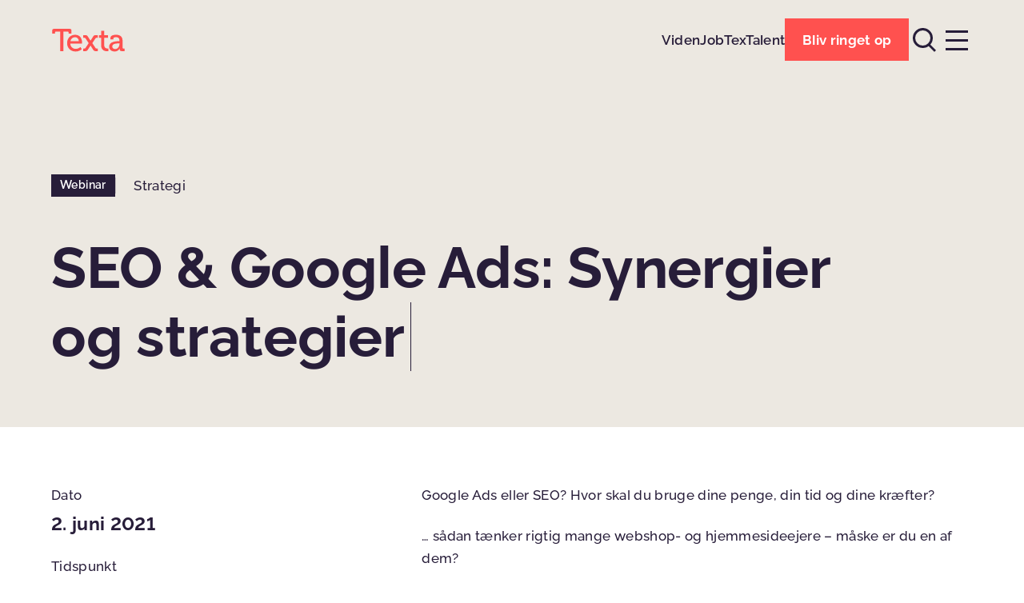

--- FILE ---
content_type: text/html; charset=UTF-8
request_url: https://texta.dk/webinarer/seo-google-ads-synergier-og-strategier/
body_size: 9277
content:
<!DOCTYPE html><html class="no-js" lang="da-DK" dir="ltr"><head> <script>document.documentElement.classList.remove('no-js');</script> <meta charset="UTF-8"><meta name="google-site-verification" content="SdETnHdyk_SbUer0onLfLcK5Pnrx1unG7mHV_P4sWho" /> <!--[if IE]><meta http-equiv="X-UA-Compatible" content="IE=Edge,chrome=1"> <![endif]--><meta name="viewport" content="width=device-width, initial-scale=1"><meta name="format-detection" content="telephone=no"><meta name='robots' content='index, follow, max-image-preview:large, max-snippet:-1, max-video-preview:-1' /><link media="all" href="https://texta.dk/wp-content/cache/autoptimize/css/autoptimize_eb8eaf01d2c6a8c34d58aae41e254d6c.css" rel="stylesheet"><title>SEO &amp; Google Ads: Synergier og strategier &#8211; Texta</title><link rel="canonical" href="https://texta.dk/webinarer/seo-google-ads-synergier-og-strategier/" /><meta property="og:locale" content="da_DK" /><meta property="og:type" content="article" /><meta property="og:title" content="SEO &amp; Google Ads: Synergier og strategier &#8211; Texta" /><meta property="og:url" content="https://texta.dk/webinarer/seo-google-ads-synergier-og-strategier/" /><meta property="og:site_name" content="Texta" /><meta property="article:modified_time" content="2023-05-18T13:06:49+00:00" /><meta name="twitter:card" content="summary_large_image" /> <script type="application/ld+json" class="yoast-schema-graph">{"@context":"https://schema.org","@graph":[{"@type":"WebPage","@id":"https://texta.dk/webinarer/seo-google-ads-synergier-og-strategier/","url":"https://texta.dk/webinarer/seo-google-ads-synergier-og-strategier/","name":"SEO & Google Ads: Synergier og strategier &#8211; Texta","isPartOf":{"@id":"https://texta.dk/#website"},"datePublished":"2023-03-15T09:47:59+00:00","dateModified":"2023-05-18T13:06:49+00:00","breadcrumb":{"@id":"https://texta.dk/webinarer/seo-google-ads-synergier-og-strategier/#breadcrumb"},"inLanguage":"da-DK","potentialAction":[{"@type":"ReadAction","target":["https://texta.dk/webinarer/seo-google-ads-synergier-og-strategier/"]}]},{"@type":"BreadcrumbList","@id":"https://texta.dk/webinarer/seo-google-ads-synergier-og-strategier/#breadcrumb","itemListElement":[{"@type":"ListItem","position":1,"name":"Hjem","item":"https://texta.dk/"},{"@type":"ListItem","position":2,"name":"SEO &#038; Google Ads: Synergier og strategier"}]},{"@type":"WebSite","@id":"https://texta.dk/#website","url":"https://texta.dk/","name":"Texta","description":"","potentialAction":[{"@type":"SearchAction","target":{"@type":"EntryPoint","urlTemplate":"https://texta.dk/?s={search_term_string}"},"query-input":{"@type":"PropertyValueSpecification","valueRequired":true,"valueName":"search_term_string"}}],"inLanguage":"da-DK"}]}</script> <link rel="alternate" title="oEmbed (JSON)" type="application/json+oembed" href="https://texta.dk/wp-json/oembed/1.0/embed?url=https%3A%2F%2Ftexta.dk%2Fwebinarer%2Fseo-google-ads-synergier-og-strategier%2F" /><link rel="alternate" title="oEmbed (XML)" type="text/xml+oembed" href="https://texta.dk/wp-json/oembed/1.0/embed?url=https%3A%2F%2Ftexta.dk%2Fwebinarer%2Fseo-google-ads-synergier-og-strategier%2F&#038;format=xml" /> <script type="text/javascript" src="https://texta.dk/wp-includes/js/jquery/jquery.min.js" id="jquery-core-js"></script> <script type="text/javascript" src="https://texta.dk/wp-content/cache/autoptimize/js/autoptimize_single_5c759632cbfffa93c97c4f21c5a2a315.js" id="typed-js"></script> <link rel="https://api.w.org/" href="https://texta.dk/wp-json/" /><link rel="alternate" title="JSON" type="application/json" href="https://texta.dk/wp-json/wp/v2/webinar/8934" /><link rel="EditURI" type="application/rsd+xml" title="RSD" href="https://texta.dk/xmlrpc.php?rsd" /><meta name="generator" content="WordPress 6.9" /><link rel='shortlink' href='https://texta.dk/?p=8934' />  <script>(function(w,d,s,l,i){w[l]=w[l]||[];w[l].push({'gtm.start':new Date().getTime(),event:'gtm.js'});var f=d.getElementsByTagName(s)[0],j=d.createElement(s);j.async=true;j.src="https://uhkseerh.eub.stape.net/7Ojuhkseerh.js?"+i;f.parentNode.insertBefore(j,f);})(window,document,'script','dataLayer','WjRj3B2l=aWQ9R1RNLVA1UzlCSzM%3D&amp;tl=dr');</script> <meta name="tec-api-version" content="v1"><meta name="tec-api-origin" content="https://texta.dk"><link rel="alternate" href="https://texta.dk/wp-json/tribe/events/v1/" /><link rel="icon" href="https://texta.dk/wp-content/uploads/cropped-profil-cirkel-grafik_1-32x32.png" sizes="32x32" /><link rel="icon" href="https://texta.dk/wp-content/uploads/cropped-profil-cirkel-grafik_1-192x192.png" sizes="192x192" /><link rel="apple-touch-icon" href="https://texta.dk/wp-content/uploads/cropped-profil-cirkel-grafik_1-180x180.png" /><meta name="msapplication-TileImage" content="https://texta.dk/wp-content/uploads/cropped-profil-cirkel-grafik_1-270x270.png" />  <script>(function(w,d,s,l,i){w[l]=w[l]||[];w[l].push({'gtm.start':new Date().getTime(),event:'gtm.js'});var f=d.getElementsByTagName(s)[0],j=d.createElement(s),dl=l!='dataLayer'?'&l='+l:'';j.async=true;j.src='https://www.googletagmanager.com/gtm.js?id='+i+dl;f.parentNode.insertBefore(j,f);})(window,document,'script','dataLayer','GTM-P5S9BK3');</script> </head><body> <noscript><iframe src="https://www.googletagmanager.com/ns.html?id=GTM-P5S9BK3"
 height="0" width="0" style="display:none;visibility:hidden"></iframe></noscript><div class="site-wrapper"><header class="site-header"><div class="site-header__wrapper container"> <a class="site-header__logo" href="/" title="Texta"> <svg viewBox="0 0 629.27 203.25"> <path d="M76.5,30.26H38.53c-3.74,0-5.88,1.87-5.88,5.88v12.03H8.85V23.31c0-12.03,4.01-16.04,16.04-16.04h129.95c12.03,0,16.04,4.01,16.04,16.04v24.87h-23.8V36.14c0-4.01-2.14-5.88-5.88-5.88h-37.97v165.77H76.5V30.26z"/> <path d="M233.94,112.61c-0.8-22.46-14.97-34.49-31.82-34.49c-19.79,0-35.83,12.03-39.84,34.49H233.94z M202.38,57.53c37.97,0,58.29,28.34,58.29,63.37c0,3.48-0.8,10.7-0.8,10.7h-98.66c1.6,28.88,22.46,45.19,46.52,45.19c23.26,0,39.57-15.77,39.57-15.77l11.23,18.45c0,0-20.05,19.79-52.14,19.79c-42.78,0-71.93-30.75-71.93-70.86C134.47,85.34,163.88,57.53,202.38,57.53"/> <path d="M422.32,82.59h-17.65V60.74h18.18V23.57h25.4v37.17h32.35v21.85h-32.35v61.03c0,27.01,18.72,30.48,28.61,30.48c3.74,0,6.15-0.54,6.15-0.54v23c0,0-3.48,0.53-9.09,0.53c-17.11,0-51.6-5.35-51.6-50.53V82.59z"/> <path d="M541.8,178.38c21.93,0,36.1-22.99,36.1-43.05v-4.54h-6.68c-19.52,0-54.81,1.07-54.81,25.94C516.4,167.69,524.69,178.38,541.8,178.38 M571.75,111.81h5.88v-1.34c0-23.8-8.82-32.35-29.95-32.35c-6.42,0-22.19,1.6-22.19,10.43v7.75h-24.33V82.93c0-22.19,33.69-25.4,46.79-25.4c43.85,0,55.61,23,55.61,52.94v57.49c0,4.01,2.14,5.88,5.88,5.88h10.96v22.19h-24.33c-12.03,0-16.84-5.88-16.84-15.51c0-4.55,0.53-8.02,0.53-8.02h-0.53c0,0-10.7,26.74-43.05,26.74c-23.26,0-45.99-14.17-45.99-41.18C490.2,114.48,549.02,111.81,571.75,111.81"/> <path d="M377.13,60.74c-12.57,0-16.58,2.14-23.53,13.64l-16.31,26.2c-2.33,3.51-4.81,6.87-4.81,6.87s-2.59-3.63-4.55-6.87l-16.58-26.2c-7.22-11.23-10.96-13.64-23.53-13.64h-16.58v22.19h7.49c5.61,0,8.56,0.8,11.5,5.08l25.93,38.5l14.66,20.67l1.65,2.33l1.63-2.3l14.68-20.7l25.93-38.77c2.67-4.01,6.15-4.81,11.5-4.81h7.75V60.74H377.13z"/> <path d="M377.13,196.03c-12.57,0-16.58-2.14-23.53-13.64l-16.31-26.2c-2.33-3.51-4.81-6.87-4.81-6.87s-2.59,3.63-4.55,6.87l-16.58,26.2c-7.22,11.23-10.96,13.64-23.53,13.64h-16.58v-22.19h7.49c5.61,0,8.56-0.8,11.5-5.08l25.93-38.5l14.66-20.67l1.65-2.33l1.63,2.3l14.68,20.7l25.93,38.77c2.67,4.01,6.15,4.81,11.5,4.81h7.75v22.19H377.13z"/> </svg> </a><nav class="site-header__quicklinks"><ul><li><a href="https://texta.dk/viden/">Viden</a></li><li><a href="https://texta.dk/karriere/">Job</a></li><li><a href="https://texta.dk/textalent/">TexTalent</a></li></ul></nav><div class="site-header__action"> <a class="button button--primary" href="/kontakt/" title="Bliv ringet op"><span class="button__title">Bliv ringet op</span></a></div><div class="site-header__toggles"> <a class="site-header__toggle site-header__toggle--search" href="/soeg/"><div></div><div></div> </a> <button class="site-header__toggle site-header__toggle--menu"><div></div><div></div><div></div> </button></div></div></header><div class="site-menu"><div class="site-menu__scroll"><div class="site-header-spacer"></div><div class="site-menu__wrapper container"><nav class="site-menu__nav site-menu__nav--primary"><ul class="site-menu__list"><li><a href="https://texta.dk/content/">Content</a></li><li><a href="https://texta.dk/strategi/">Strategi</a></li><li><a href="https://texta.dk/design/">Design</a></li><li><a href="https://texta.dk/e-mailmarketing/">E-mailmarketing</a></li><li><a href="https://texta.dk/distribution/">Distribution</a></li></ul></nav><nav class="site-menu__nav site-menu__nav--secondary"><ul class="site-menu__list site-menu__quicklinks"><li><a href="https://texta.dk/viden/">Viden</a></li><li><a href="https://texta.dk/karriere/">Job</a></li><li><a href="https://texta.dk/textalent/">TexTalent</a></li></ul><ul class="site-menu__list"><li><a href="https://texta.dk/cases/">Cases</a></li><li><a href="https://texta.dk/events/">Events</a></li><li><a href="https://texta.dk/netvaerksgrupper/">Marketingnetværk</a></li><li><a href="https://texta.dk/baeredygtighed/">Ansvarlighed</a></li><li><a href="https://texta.dk/bureauet/">Bureauet</a></li><li><a href="https://texta.dk/team/">Team</a></li><li><a href="https://texta.dk/vaerktoejer/">Værktøjer</a></li><li><a href="https://texta.dk/kontakt/">Kontakt</a></li></ul></nav><div class="site-menu__contact"><p>Kontakt <br><a href="tel:60546124">+45 60 54 61 24</a><br><a href="mailto:kontakt@texta.dk">kontakt@texta.dk</a></p></div><div class="site-menu__adresses"><div><p>Aarhus <br>Gunnar Clausens Vej 78, 1, <br>8260 Viby J</p></div><div><p>Holstebro <br>Nupark 43 <br>7500 Holstebro</p></div></div></div></div></div><article class="post-template post-template--webinar" itemscope itemtype="https://schema.org/Article"><header class="page-header page-header--color page-header--beige"><div class="site-header-spacer"></div><div class="page-header__container container"><div class="page-header__content"><div class="page-header__meta"><div class="page-header__type badge"> Webinar</div><div class="post-template__category">Strategi</div></div><h1 class="page-header__title font-h1  animated-type">SEO &#038; Google Ads: Synergier og strategier</h1></div></div></header><div class="post-template__content container"><aside class="post-template__sidebar"><div class="datetime"><p>Dato</p><p class="font-h4" style="margin-top:var(--space-xxs);">2. juni 2021</p><p style="margin-top:var(--space-sm);">Tidspunkt</p><p class="font-h4" style="margin-top:var(--space-xxs);">10:56</p></div><div class="hosts"><h3 class="hosts__title font-h5">Værter</h3><ul class="hosts__list"><li> <a class="person" href="https://texta.dk/team/peter-kragh-lauritsen/" rel="author"><figure class="person__mugshot"><img src="https://texta.dk/wp-content/uploads/Koldby_Photo_20231818-e1704802032181-150x150.jpg" alt="Peter Kragh Lauritsen"></figure> <span itemprop="author">Peter Kragh Lauritsen</span> </a></li><li> <a class="person" href="https://www.linkedin.com/in/casperhessellund/" target="_blank"><figure class="person__mugshot"><noscript><img src="https://texta.dk/wp-content/uploads/1645471440190-150x150.jpeg" alt="Casper Hessellund"></noscript><img class="lazyload" src='data:image/svg+xml,%3Csvg%20xmlns=%22http://www.w3.org/2000/svg%22%20viewBox=%220%200%20210%20140%22%3E%3C/svg%3E' data-src="https://texta.dk/wp-content/uploads/1645471440190-150x150.jpeg" alt="Casper Hessellund"></figure> <span> Casper Hessellund </span> </a></li></ul></div></aside><div class="post-template__modules"><div class="text-wrap"><div class="text-wrap align-left"><p>Google Ads eller SEO? Hvor skal du bruge dine penge, din tid og dine kræfter?</p><p>&#8230; sådan tænker rigtig mange webshop- og hjemmesideejere &#8211; måske er du en af dem?</p><p>Det gælder imidlertid, at Google Ads og SEO ikke er en &#8220;enten eller&#8221;-, men nærmere en &#8220;både og&#8221;-situation.</p><p>I dette webinar dykker vi, sammen med Casper Hessellund fra Adwords Specialist, ned i synergier og strategier mellem SEO og Google Ads. Vi stiller blandt andet skarpt på, hvordan du får det maksimale ud af de ressourcer, du investerer i de to kanaler.</p><p>Vores afsæt for SEO-delen vil være dit indholdsarbejde, herunder tekst, video og kreativer, men også selve “indpakningen” af dit indhold. Vi vil dog også inddrage relevante SEO-discipliner såsom linkbuilding og teknisk optimering.</p><p>I webinaret kommer vi blandt andet omkring følgende:</p><ul><li>Hvad, hvornår og hvorfor? SEO &amp; PPC</li><li>Onsite- og offsite-synergier</li><li>Search-strategi og prioritering af dine initiativer</li><li>Prioritering af indsatser og investeringer</li><li>Cases &amp; eksempler</li></ul></div><div class="module-youtube-embed" style="aspect-ratio:16/9"><iframe class="module-youtube-embed__iframe" src="https://www.youtube.com/embed/091ESN-kTGA" frameborder="0" allowfullscreen="allowfullscreen"></iframe></div></div></div></div></article><footer class="site-footer"><div class="site-footer__wrapper container"><p class="site-footer__title font-h1 animated-type">Giver det mening?</p><div class="site-footer__tabs" id="footer-contact"><div class="tabs"><div class="tabs__select"> <button class="tabs__toggle" data-id="1">Send besked</button> <button class="tabs__toggle" data-id="3">Bliv ringet op</button></div><div><div class="tabs__panel" data-id="1"><div class="wpcf7 no-js" id="wpcf7-f1044-o1" lang="da-DK" dir="ltr" data-wpcf7-id="1044"><div class="screen-reader-response"><p role="status" aria-live="polite" aria-atomic="true"></p><ul></ul></div><form action="/webinarer/seo-google-ads-synergier-og-strategier/#wpcf7-f1044-o1" method="post" class="wpcf7-form init" aria-label="Kontaktformular" novalidate="novalidate" data-status="init"><fieldset class="hidden-fields-container"><input type="hidden" name="_wpcf7" value="1044" /><input type="hidden" name="_wpcf7_version" value="6.1.4" /><input type="hidden" name="_wpcf7_locale" value="da_DK" /><input type="hidden" name="_wpcf7_unit_tag" value="wpcf7-f1044-o1" /><input type="hidden" name="_wpcf7_container_post" value="0" /><input type="hidden" name="_wpcf7_posted_data_hash" value="" /><input type="hidden" name="_wpcf7_recaptcha_response" value="" /></fieldset><div class="wpcf7-field"> <label><span class="wpcf7-label">Dit navn</span> <span class="wpcf7-form-control-wrap" data-name="your-name"><input size="40" maxlength="400" class="wpcf7-form-control wpcf7-text wpcf7-validates-as-required" aria-required="true" aria-invalid="false" value="" type="text" name="your-name" /></span></label></div><div class="wpcf7-field"> <label><span class="wpcf7-label">Din e-mail</span> <span class="wpcf7-form-control-wrap" data-name="your-email"><input size="40" maxlength="400" class="wpcf7-form-control wpcf7-email wpcf7-validates-as-required wpcf7-text wpcf7-validates-as-email" aria-required="true" aria-invalid="false" value="" type="email" name="your-email" /></span></label></div><div class="wpcf7-field"> <label><span class="wpcf7-label">Din besked</span> <span class="wpcf7-form-control-wrap" data-name="your-message"><textarea cols="40" rows="1" maxlength="2000" class="wpcf7-form-control wpcf7-textarea" aria-invalid="false" name="your-message"></textarea></span></label></div><div class="wpcf7-field"> <label><span class="wpcf7-label">Hvor har du hørt om os?</span> <span class="wpcf7-form-control-wrap" data-name="your-referrer"><input size="40" maxlength="400" class="wpcf7-form-control wpcf7-text" aria-invalid="false" value="" type="text" name="your-referrer" /></span></label></div> <span id="wpcf7-6969e5b0dd718-wrapper" class="wpcf7-form-control-wrap your-website-wrap" style="display:none !important; visibility:hidden !important;"><label for="wpcf7-6969e5b0dd718-field" class="hp-message">Efterlad venligst dette felt tomt</label><input id="wpcf7-6969e5b0dd718-field"  class="wpcf7-form-control wpcf7-text" type="text" name="your-website" value="" size="40" tabindex="-1" autocomplete="new-password" /></span><div class="wpcf7-actions"> <input class="wpcf7-form-control wpcf7-submit has-spinner" type="submit" value="Send besked" /></div><div class="wpcf7-disclaimer"><p>Ved at udfylde formularen giver du samtykke til at modtage markedsføring fra os via e-mail og vores samarbejdspartnere. Du kan læse mere i vores <a style="text-decoration:underline;" href="/cookie-og-privatlivspolitik/">privatlivspolitik</a>. Du kan altid afmelde dig igen.</p></div><div class="wpcf7-response-output" aria-hidden="true"></div></form></div></div><div class="tabs__panel" data-id="3"><div class="wpcf7 no-js" id="wpcf7-f1282-o2" lang="da-DK" dir="ltr" data-wpcf7-id="1282"><div class="screen-reader-response"><p role="status" aria-live="polite" aria-atomic="true"></p><ul></ul></div><form action="/webinarer/seo-google-ads-synergier-og-strategier/#wpcf7-f1282-o2" method="post" class="wpcf7-form init" aria-label="Kontaktformular" novalidate="novalidate" data-status="init"><fieldset class="hidden-fields-container"><input type="hidden" name="_wpcf7" value="1282" /><input type="hidden" name="_wpcf7_version" value="6.1.4" /><input type="hidden" name="_wpcf7_locale" value="da_DK" /><input type="hidden" name="_wpcf7_unit_tag" value="wpcf7-f1282-o2" /><input type="hidden" name="_wpcf7_container_post" value="0" /><input type="hidden" name="_wpcf7_posted_data_hash" value="" /><input type="hidden" name="_wpcf7_recaptcha_response" value="" /></fieldset><div class="wpcf7-field"> <label><span class="wpcf7-label">Dit navn</span> <span class="wpcf7-form-control-wrap" data-name="your-name"><input size="40" maxlength="400" class="wpcf7-form-control wpcf7-text wpcf7-validates-as-required" aria-required="true" aria-invalid="false" value="" type="text" name="your-name" /></span></label></div><div class="wpcf7-field"> <label><span class="wpcf7-label">Dit telefonnr.</span> <span class="wpcf7-form-control-wrap" data-name="your-phone"><input size="40" maxlength="400" class="wpcf7-form-control wpcf7-tel wpcf7-validates-as-required wpcf7-text wpcf7-validates-as-tel" aria-required="true" aria-invalid="false" value="" type="tel" name="your-phone" /></span></label></div><div class="wpcf7-field"> <label><span class="wpcf7-label">Hvad skal vi tale om?</span> <span class="wpcf7-form-control-wrap" data-name="your-message"><textarea cols="40" rows="1" maxlength="2000" class="wpcf7-form-control wpcf7-textarea" aria-invalid="false" name="your-message"></textarea></span></label></div> <span id="wpcf7-6969e5b0dda3c-wrapper" class="wpcf7-form-control-wrap your-website-wrap" style="display:none !important; visibility:hidden !important;"><label for="wpcf7-6969e5b0dda3c-field" class="hp-message">Efterlad venligst dette felt tomt</label><input id="wpcf7-6969e5b0dda3c-field"  class="wpcf7-form-control wpcf7-text" type="text" name="your-website" value="" size="40" tabindex="-1" autocomplete="new-password" /></span><div class="wpcf7-actions"> <input class="wpcf7-form-control wpcf7-submit has-spinner" type="submit" value="Bliv ringet op" /></div><div class="wpcf7-response-output" aria-hidden="true"></div></form></div></div></div></div></div><div class="site-footer__info"><div class="site-footer__logo"> <svg viewBox="0 0 629.27 203.25"> <path d="M76.5,30.26H38.53c-3.74,0-5.88,1.87-5.88,5.88v12.03H8.85V23.31c0-12.03,4.01-16.04,16.04-16.04h129.95c12.03,0,16.04,4.01,16.04,16.04v24.87h-23.8V36.14c0-4.01-2.14-5.88-5.88-5.88h-37.97v165.77H76.5V30.26z"/> <path d="M233.94,112.61c-0.8-22.46-14.97-34.49-31.82-34.49c-19.79,0-35.83,12.03-39.84,34.49H233.94z M202.38,57.53c37.97,0,58.29,28.34,58.29,63.37c0,3.48-0.8,10.7-0.8,10.7h-98.66c1.6,28.88,22.46,45.19,46.52,45.19c23.26,0,39.57-15.77,39.57-15.77l11.23,18.45c0,0-20.05,19.79-52.14,19.79c-42.78,0-71.93-30.75-71.93-70.86C134.47,85.34,163.88,57.53,202.38,57.53"/> <path d="M422.32,82.59h-17.65V60.74h18.18V23.57h25.4v37.17h32.35v21.85h-32.35v61.03c0,27.01,18.72,30.48,28.61,30.48c3.74,0,6.15-0.54,6.15-0.54v23c0,0-3.48,0.53-9.09,0.53c-17.11,0-51.6-5.35-51.6-50.53V82.59z"/> <path d="M541.8,178.38c21.93,0,36.1-22.99,36.1-43.05v-4.54h-6.68c-19.52,0-54.81,1.07-54.81,25.94C516.4,167.69,524.69,178.38,541.8,178.38 M571.75,111.81h5.88v-1.34c0-23.8-8.82-32.35-29.95-32.35c-6.42,0-22.19,1.6-22.19,10.43v7.75h-24.33V82.93c0-22.19,33.69-25.4,46.79-25.4c43.85,0,55.61,23,55.61,52.94v57.49c0,4.01,2.14,5.88,5.88,5.88h10.96v22.19h-24.33c-12.03,0-16.84-5.88-16.84-15.51c0-4.55,0.53-8.02,0.53-8.02h-0.53c0,0-10.7,26.74-43.05,26.74c-23.26,0-45.99-14.17-45.99-41.18C490.2,114.48,549.02,111.81,571.75,111.81"/> <path d="M377.13,60.74c-12.57,0-16.58,2.14-23.53,13.64l-16.31,26.2c-2.33,3.51-4.81,6.87-4.81,6.87s-2.59-3.63-4.55-6.87l-16.58-26.2c-7.22-11.23-10.96-13.64-23.53-13.64h-16.58v22.19h7.49c5.61,0,8.56,0.8,11.5,5.08l25.93,38.5l14.66,20.67l1.65,2.33l1.63-2.3l14.68-20.7l25.93-38.77c2.67-4.01,6.15-4.81,11.5-4.81h7.75V60.74H377.13z"/> <path d="M377.13,196.03c-12.57,0-16.58-2.14-23.53-13.64l-16.31-26.2c-2.33-3.51-4.81-6.87-4.81-6.87s-2.59,3.63-4.55,6.87l-16.58,26.2c-7.22,11.23-10.96,13.64-23.53,13.64h-16.58v-22.19h7.49c5.61,0,8.56-0.8,11.5-5.08l25.93-38.5l14.66-20.67l1.65-2.33l1.63,2.3l14.68,20.7l25.93,38.77c2.67,4.01,6.15,4.81,11.5,4.81h7.75v22.19H377.13z"/> </svg></div><div class="site-footer__contact"><p><a href="tel:60546124">+45 60 54 61 24</a><br><a href="mailto:kontakt@texta.dk">kontakt@texta.dk</a></p></div><div class="site-footer__adresses"><p>Aarhus <br>Gunnar Clausens Vej 78, 1, <br>8260 Viby J</p><p>Holstebro <br>Nupark 43 <br>7500 Holstebro</p></div></div><div class="site-footer__colophon"><p class="site-footer__copyright">&#169; Texta 2026</p><nav class="site-footer__legal"><ul><li><a href="https://texta.dk/cookie-og-privatlivspolitik/">Privatlivspolitik</a></li><li><a href="https://texta.dk/databehandleraftale/">Databehandleraftale</a></li><li><a href="https://texta.dk/handelsbetingelser/">Handelsbetingelser</a></li><li><a href="https://whistleblowersoftware.com/secure/997a5ad8-0c30-415b-ad97-d45c37414025">Whistleblowerordning</a></li><li><a href="https://texta.dk/netvaerksgrupper/">Marketingnetværk</a></li></ul></nav><nav class="site-footer__social"><ul><li><a href="https://www.facebook.com/TEXTAAPS">Facebook</a></li><li><a href="https://www.linkedin.com/company/texta-as/mycompany/">LinkedIn</a></li><li><a href="https://www.instagram.com/texta_as/?hl=da">Instagram</a></li><li><a href="https://www.youtube.com/channel/UCSIBsto1YDW9t2InKrTwzKw">YouTube</a></li></ul></nav></div></div></footer><div class="mobile-action"> <a class="button button--primary" href="/kontakt/" title="Bliv ringet op"><span class="button__title">Bliv ringet op</span></a></div><div class="form-popup-overlay"></div><div class="form-popup"><div class="form-popup__form"><div class="wpcf7 no-js" id="wpcf7-f13430-o3" lang="da-DK" dir="ltr" data-wpcf7-id="13430"><div class="screen-reader-response"><p role="status" aria-live="polite" aria-atomic="true"></p><ul></ul></div><form action="/webinarer/seo-google-ads-synergier-og-strategier/#wpcf7-f13430-o3" method="post" class="wpcf7-form init" aria-label="Kontaktformular" novalidate="novalidate" data-status="init"><fieldset class="hidden-fields-container"><input type="hidden" name="_wpcf7" value="13430" /><input type="hidden" name="_wpcf7_version" value="6.1.4" /><input type="hidden" name="_wpcf7_locale" value="da_DK" /><input type="hidden" name="_wpcf7_unit_tag" value="wpcf7-f13430-o3" /><input type="hidden" name="_wpcf7_container_post" value="0" /><input type="hidden" name="_wpcf7_posted_data_hash" value="" /><input type="hidden" name="_wpcf7_recaptcha_response" value="" /></fieldset><div class="wpcf7-field"> <label><span class="wpcf7-label">Dit navn</span> <span class="wpcf7-form-control-wrap" data-name="your-name"><input size="40" maxlength="400" class="wpcf7-form-control wpcf7-text wpcf7-validates-as-required" aria-required="true" aria-invalid="false" value="" type="text" name="your-name" /></span></label></div><div class="wpcf7-field"> <label><span class="wpcf7-label">Dit telefonnr.</span> <span class="wpcf7-form-control-wrap" data-name="your-phone"><input size="40" maxlength="400" class="wpcf7-form-control wpcf7-tel wpcf7-validates-as-required wpcf7-text wpcf7-validates-as-tel" aria-required="true" aria-invalid="false" value="" type="tel" name="your-phone" /></span></label></div><div class="wpcf7-field"> <label><span class="wpcf7-label">Dit firma</span> <span class="wpcf7-form-control-wrap" data-name="your-company"><input size="40" maxlength="400" class="wpcf7-form-control wpcf7-text wpcf7-validates-as-required" aria-required="true" aria-invalid="false" value="" type="text" name="your-company" /></span></label></div> <span id="wpcf7-6969e5b0df792-wrapper" class="wpcf7-form-control-wrap your-website-wrap" style="display:none !important; visibility:hidden !important;"><label for="wpcf7-6969e5b0df792-field" class="hp-message">Efterlad venligst dette felt tomt</label><input id="wpcf7-6969e5b0df792-field"  class="wpcf7-form-control wpcf7-text" type="text" name="your-website" value="" size="40" tabindex="-1" autocomplete="new-password" /></span><div class="wpcf7-actions"> <input class="wpcf7-form-control wpcf7-submit has-spinner" type="submit" value="Bliv ringet op" /></div><div class="wpcf7-response-output" aria-hidden="true"></div></form></div></div></div><button class="icon-link icon-link--red" onclick="scrollTopFunction()" id="scrollToTop" title="Gå til toppen"><span class="icon-link__icon"><svg viewBox="0 0 24 24"><path d="M12.9,24V2.9l0.7,0.5l0.6,0.4l0,0l0,0l0,0c0.1,0,0.2,0.1,0.3,0.3l0.2,0.2l0,0c0.1,0.1,0.3,0.2,0.4,0.3l3.5,2.2c0.7,0.4,1,0.7,1.1,1C20,8.1,20,8.5,20,9.2v2.8h1.9V9.2c0-2.1-0.5-2.9-2.2-4L16.2,3l-0.9-0.6l-0.1-0.1l-2.6-1.9l0,0l0,0L12,0l0,0l0,0l0,0l-0.9,0.6L9.2,2l0,0l0,0l0,0l0,0l0,0L8.7,2.4L7.7,3L4.4,5.2c-1.8,1.1-2.3,1.9-2.3,4v2.2l0,0.6H4V9.2C4,8.4,4,8,4.2,7.7c0.2-0.3,0.5-0.6,1.2-1l3.5-2.2C9,4.5,9.1,4.4,9.2,4.3l0,0l0.2-0.2C9.6,4,9.7,3.9,9.8,3.9l0,0l1.1-0.8l0,0l0.2-0.2V24H12.9z"/></svg></span><span class="icon-link__title">Til toppen</span></button></div> <script type="speculationrules">{"prefetch":[{"source":"document","where":{"and":[{"href_matches":"/*"},{"not":{"href_matches":["/wp-*.php","/wp-admin/*","/wp-content/uploads/*","/wp-content/*","/wp-content/plugins/*","/wp-content/themes/texta/*","/*\\?(.+)"]}},{"not":{"selector_matches":"a[rel~=\"nofollow\"]"}},{"not":{"selector_matches":".no-prefetch, .no-prefetch a"}}]},"eagerness":"conservative"}]}</script>  <script>(function(l,e,a,d,i,n,f,o){if(!l[i]){l.GlobalLeadinfoNamespace=l.GlobalLeadinfoNamespace||[];l.GlobalLeadinfoNamespace.push(i);l[i]=function(){(l[i].q=l[i].q||[]).push(arguments)};l[i].t=l[i].t||n;l[i].q=l[i].q||[];o=e.createElement(a);f=e.getElementsByTagName(a)[0];o.async=1;o.src=d;f.parentNode.insertBefore(o,f);}}(window,document,"script","https://cdn.leadinfo.net/ping.js","leadinfo","LI-6708E597878D5"));</script> <script>(function(body){'use strict';body.className=body.className.replace(/\btribe-no-js\b/,'tribe-js');})(document.body);</script> <script>var tribe_l10n_datatables={"aria":{"sort_ascending":": activate to sort column ascending","sort_descending":": activate to sort column descending"},"length_menu":"Show _MENU_ entries","empty_table":"No data available in table","info":"Showing _START_ to _END_ of _TOTAL_ entries","info_empty":"Showing 0 to 0 of 0 entries","info_filtered":"(filtered from _MAX_ total entries)","zero_records":"No matching records found","search":"Search:","all_selected_text":"All items on this page were selected. ","select_all_link":"Select all pages","clear_selection":"Clear Selection.","pagination":{"all":"All","next":"Next","previous":"Previous"},"select":{"rows":{"0":"","_":": Selected %d rows","1":": Selected 1 row"}},"datepicker":{"dayNames":["s\u00f8ndag","mandag","tirsdag","onsdag","torsdag","fredag","l\u00f8rdag"],"dayNamesShort":["s\u00f8n","man","tirs","ons","tors","fre","l\u00f8r"],"dayNamesMin":["S","M","Ti","O","To","F","L"],"monthNames":["januar","februar","marts","april","maj","juni","juli","august","september","oktober","november","december"],"monthNamesShort":["januar","februar","marts","april","maj","juni","juli","august","september","oktober","november","december"],"monthNamesMin":["jan","feb","mar","apr","maj","jun","jul","aug","sep","okt","nov","dec"],"nextText":"Next","prevText":"Prev","currentText":"Today","closeText":"Done","today":"Today","clear":"Clear"}};</script><noscript><style>.lazyload{display:none}</style></noscript><script data-noptimize="1">window.lazySizesConfig=window.lazySizesConfig||{};window.lazySizesConfig.loadMode=1;</script><script async data-noptimize="1" src='https://texta.dk/wp-content/plugins/autoptimize/classes/external/js/lazysizes.min.js'></script> <script data-cfasync="false">var dFlipLocation='https://texta.dk/wp-content/plugins/3d-flipbook-dflip-lite/assets/';var dFlipWPGlobal={"text":{"toggleSound":"T\u00e6nd\/sluk lyd","toggleThumbnails":"Sl\u00e5 miniaturebilleder til\/fra","toggleOutline":"Skift kontur\/bogm\u00e6rke","previousPage":"Forrige side","nextPage":"N\u00e6ste side","toggleFullscreen":"Skift fuldsk\u00e6rmstilstand","zoomIn":"Zoom ind","zoomOut":"Zoom ud","toggleHelp":"Toggle Hj\u00e6lp","singlePageMode":"Enkeltside-tilstand","doublePageMode":"Dobbeltside-tilstand","downloadPDFFile":"Download PDF-fil","gotoFirstPage":"G\u00e5 til f\u00f8rste side","gotoLastPage":"G\u00e5 til sidste side","share":"Del","mailSubject":"Jeg ville have, at du skulle se denne FlipBook","mailBody":"Tjek denne side {{url}}","loading":"DearFlip: Indl\u00e6ser "},"viewerType":"flipbook","moreControls":"download,pageMode,startPage,endPage,sound","hideControls":"","scrollWheel":"false","backgroundColor":"#777","backgroundImage":"","height":"auto","paddingLeft":"20","paddingRight":"20","controlsPosition":"bottom","duration":800,"soundEnable":"true","enableDownload":"true","showSearchControl":"false","showPrintControl":"false","enableAnnotation":false,"enableAnalytics":"false","webgl":"true","hard":"none","maxTextureSize":"1600","rangeChunkSize":"524288","zoomRatio":1.5,"stiffness":3,"pageMode":"0","singlePageMode":"0","pageSize":"0","autoPlay":"false","autoPlayDuration":5000,"autoPlayStart":"false","linkTarget":"2","sharePrefix":"flipbook-"};</script> <script type="text/javascript" id="main-js-extra">var ajax_url="https://texta.dk/wp-admin/admin-ajax.php";</script> <script type="text/javascript" id="site_tracking-js-extra">var php_data={"ac_settings":{"tracking_actid":223723433,"site_tracking_default":1,"site_tracking":1},"user_email":""};</script> <script type="text/javascript" src="https://texta.dk/wp-includes/js/dist/hooks.min.js" id="wp-hooks-js"></script> <script type="text/javascript" src="https://texta.dk/wp-includes/js/dist/i18n.min.js" id="wp-i18n-js"></script> <script type="text/javascript" id="wp-i18n-js-after">wp.i18n.setLocaleData({'text direction\u0004ltr':['ltr']});wp.i18n.setLocaleData({'text direction\u0004ltr':['ltr']});</script> <script type="text/javascript" id="contact-form-7-js-translations">(function(domain,translations){var localeData=translations.locale_data[domain]||translations.locale_data.messages;localeData[""].domain=domain;wp.i18n.setLocaleData(localeData,domain);})("contact-form-7",{"translation-revision-date":"2025-12-18 10:26:42+0000","generator":"GlotPress\/4.0.3","domain":"messages","locale_data":{"messages":{"":{"domain":"messages","plural-forms":"nplurals=2; plural=n != 1;","lang":"da_DK"},"This contact form is placed in the wrong place.":["Denne kontaktformular er placeret det forkerte sted."],"Error:":["Fejl:"]}},"comment":{"reference":"includes\/js\/index.js"}});</script> <script type="text/javascript" id="contact-form-7-js-before">var wpcf7={"api":{"root":"https:\/\/texta.dk\/wp-json\/","namespace":"contact-form-7\/v1"}};</script> <script type="text/javascript" src="https://www.google.com/recaptcha/api.js?render=6LfAfwElAAAAAB0S_TsZFujirIh493TwcElisXrk&amp;ver=3.0" id="google-recaptcha-js"></script> <script type="text/javascript" src="https://texta.dk/wp-includes/js/dist/vendor/wp-polyfill.min.js" id="wp-polyfill-js"></script> <script type="text/javascript" id="wpcf7-recaptcha-js-before">var wpcf7_recaptcha={"sitekey":"6LfAfwElAAAAAB0S_TsZFujirIh493TwcElisXrk","actions":{"homepage":"homepage","contactform":"contactform"}};</script> <script defer src="https://texta.dk/wp-content/cache/autoptimize/js/autoptimize_ab76ce26fb0409dd02855f9952ffb9c5.js"></script></body></html>

--- FILE ---
content_type: text/html; charset=utf-8
request_url: https://www.google.com/recaptcha/api2/anchor?ar=1&k=6LfAfwElAAAAAB0S_TsZFujirIh493TwcElisXrk&co=aHR0cHM6Ly90ZXh0YS5kazo0NDM.&hl=en&v=PoyoqOPhxBO7pBk68S4YbpHZ&size=invisible&anchor-ms=20000&execute-ms=30000&cb=z4yjjgkfsnjw
body_size: 48621
content:
<!DOCTYPE HTML><html dir="ltr" lang="en"><head><meta http-equiv="Content-Type" content="text/html; charset=UTF-8">
<meta http-equiv="X-UA-Compatible" content="IE=edge">
<title>reCAPTCHA</title>
<style type="text/css">
/* cyrillic-ext */
@font-face {
  font-family: 'Roboto';
  font-style: normal;
  font-weight: 400;
  font-stretch: 100%;
  src: url(//fonts.gstatic.com/s/roboto/v48/KFO7CnqEu92Fr1ME7kSn66aGLdTylUAMa3GUBHMdazTgWw.woff2) format('woff2');
  unicode-range: U+0460-052F, U+1C80-1C8A, U+20B4, U+2DE0-2DFF, U+A640-A69F, U+FE2E-FE2F;
}
/* cyrillic */
@font-face {
  font-family: 'Roboto';
  font-style: normal;
  font-weight: 400;
  font-stretch: 100%;
  src: url(//fonts.gstatic.com/s/roboto/v48/KFO7CnqEu92Fr1ME7kSn66aGLdTylUAMa3iUBHMdazTgWw.woff2) format('woff2');
  unicode-range: U+0301, U+0400-045F, U+0490-0491, U+04B0-04B1, U+2116;
}
/* greek-ext */
@font-face {
  font-family: 'Roboto';
  font-style: normal;
  font-weight: 400;
  font-stretch: 100%;
  src: url(//fonts.gstatic.com/s/roboto/v48/KFO7CnqEu92Fr1ME7kSn66aGLdTylUAMa3CUBHMdazTgWw.woff2) format('woff2');
  unicode-range: U+1F00-1FFF;
}
/* greek */
@font-face {
  font-family: 'Roboto';
  font-style: normal;
  font-weight: 400;
  font-stretch: 100%;
  src: url(//fonts.gstatic.com/s/roboto/v48/KFO7CnqEu92Fr1ME7kSn66aGLdTylUAMa3-UBHMdazTgWw.woff2) format('woff2');
  unicode-range: U+0370-0377, U+037A-037F, U+0384-038A, U+038C, U+038E-03A1, U+03A3-03FF;
}
/* math */
@font-face {
  font-family: 'Roboto';
  font-style: normal;
  font-weight: 400;
  font-stretch: 100%;
  src: url(//fonts.gstatic.com/s/roboto/v48/KFO7CnqEu92Fr1ME7kSn66aGLdTylUAMawCUBHMdazTgWw.woff2) format('woff2');
  unicode-range: U+0302-0303, U+0305, U+0307-0308, U+0310, U+0312, U+0315, U+031A, U+0326-0327, U+032C, U+032F-0330, U+0332-0333, U+0338, U+033A, U+0346, U+034D, U+0391-03A1, U+03A3-03A9, U+03B1-03C9, U+03D1, U+03D5-03D6, U+03F0-03F1, U+03F4-03F5, U+2016-2017, U+2034-2038, U+203C, U+2040, U+2043, U+2047, U+2050, U+2057, U+205F, U+2070-2071, U+2074-208E, U+2090-209C, U+20D0-20DC, U+20E1, U+20E5-20EF, U+2100-2112, U+2114-2115, U+2117-2121, U+2123-214F, U+2190, U+2192, U+2194-21AE, U+21B0-21E5, U+21F1-21F2, U+21F4-2211, U+2213-2214, U+2216-22FF, U+2308-230B, U+2310, U+2319, U+231C-2321, U+2336-237A, U+237C, U+2395, U+239B-23B7, U+23D0, U+23DC-23E1, U+2474-2475, U+25AF, U+25B3, U+25B7, U+25BD, U+25C1, U+25CA, U+25CC, U+25FB, U+266D-266F, U+27C0-27FF, U+2900-2AFF, U+2B0E-2B11, U+2B30-2B4C, U+2BFE, U+3030, U+FF5B, U+FF5D, U+1D400-1D7FF, U+1EE00-1EEFF;
}
/* symbols */
@font-face {
  font-family: 'Roboto';
  font-style: normal;
  font-weight: 400;
  font-stretch: 100%;
  src: url(//fonts.gstatic.com/s/roboto/v48/KFO7CnqEu92Fr1ME7kSn66aGLdTylUAMaxKUBHMdazTgWw.woff2) format('woff2');
  unicode-range: U+0001-000C, U+000E-001F, U+007F-009F, U+20DD-20E0, U+20E2-20E4, U+2150-218F, U+2190, U+2192, U+2194-2199, U+21AF, U+21E6-21F0, U+21F3, U+2218-2219, U+2299, U+22C4-22C6, U+2300-243F, U+2440-244A, U+2460-24FF, U+25A0-27BF, U+2800-28FF, U+2921-2922, U+2981, U+29BF, U+29EB, U+2B00-2BFF, U+4DC0-4DFF, U+FFF9-FFFB, U+10140-1018E, U+10190-1019C, U+101A0, U+101D0-101FD, U+102E0-102FB, U+10E60-10E7E, U+1D2C0-1D2D3, U+1D2E0-1D37F, U+1F000-1F0FF, U+1F100-1F1AD, U+1F1E6-1F1FF, U+1F30D-1F30F, U+1F315, U+1F31C, U+1F31E, U+1F320-1F32C, U+1F336, U+1F378, U+1F37D, U+1F382, U+1F393-1F39F, U+1F3A7-1F3A8, U+1F3AC-1F3AF, U+1F3C2, U+1F3C4-1F3C6, U+1F3CA-1F3CE, U+1F3D4-1F3E0, U+1F3ED, U+1F3F1-1F3F3, U+1F3F5-1F3F7, U+1F408, U+1F415, U+1F41F, U+1F426, U+1F43F, U+1F441-1F442, U+1F444, U+1F446-1F449, U+1F44C-1F44E, U+1F453, U+1F46A, U+1F47D, U+1F4A3, U+1F4B0, U+1F4B3, U+1F4B9, U+1F4BB, U+1F4BF, U+1F4C8-1F4CB, U+1F4D6, U+1F4DA, U+1F4DF, U+1F4E3-1F4E6, U+1F4EA-1F4ED, U+1F4F7, U+1F4F9-1F4FB, U+1F4FD-1F4FE, U+1F503, U+1F507-1F50B, U+1F50D, U+1F512-1F513, U+1F53E-1F54A, U+1F54F-1F5FA, U+1F610, U+1F650-1F67F, U+1F687, U+1F68D, U+1F691, U+1F694, U+1F698, U+1F6AD, U+1F6B2, U+1F6B9-1F6BA, U+1F6BC, U+1F6C6-1F6CF, U+1F6D3-1F6D7, U+1F6E0-1F6EA, U+1F6F0-1F6F3, U+1F6F7-1F6FC, U+1F700-1F7FF, U+1F800-1F80B, U+1F810-1F847, U+1F850-1F859, U+1F860-1F887, U+1F890-1F8AD, U+1F8B0-1F8BB, U+1F8C0-1F8C1, U+1F900-1F90B, U+1F93B, U+1F946, U+1F984, U+1F996, U+1F9E9, U+1FA00-1FA6F, U+1FA70-1FA7C, U+1FA80-1FA89, U+1FA8F-1FAC6, U+1FACE-1FADC, U+1FADF-1FAE9, U+1FAF0-1FAF8, U+1FB00-1FBFF;
}
/* vietnamese */
@font-face {
  font-family: 'Roboto';
  font-style: normal;
  font-weight: 400;
  font-stretch: 100%;
  src: url(//fonts.gstatic.com/s/roboto/v48/KFO7CnqEu92Fr1ME7kSn66aGLdTylUAMa3OUBHMdazTgWw.woff2) format('woff2');
  unicode-range: U+0102-0103, U+0110-0111, U+0128-0129, U+0168-0169, U+01A0-01A1, U+01AF-01B0, U+0300-0301, U+0303-0304, U+0308-0309, U+0323, U+0329, U+1EA0-1EF9, U+20AB;
}
/* latin-ext */
@font-face {
  font-family: 'Roboto';
  font-style: normal;
  font-weight: 400;
  font-stretch: 100%;
  src: url(//fonts.gstatic.com/s/roboto/v48/KFO7CnqEu92Fr1ME7kSn66aGLdTylUAMa3KUBHMdazTgWw.woff2) format('woff2');
  unicode-range: U+0100-02BA, U+02BD-02C5, U+02C7-02CC, U+02CE-02D7, U+02DD-02FF, U+0304, U+0308, U+0329, U+1D00-1DBF, U+1E00-1E9F, U+1EF2-1EFF, U+2020, U+20A0-20AB, U+20AD-20C0, U+2113, U+2C60-2C7F, U+A720-A7FF;
}
/* latin */
@font-face {
  font-family: 'Roboto';
  font-style: normal;
  font-weight: 400;
  font-stretch: 100%;
  src: url(//fonts.gstatic.com/s/roboto/v48/KFO7CnqEu92Fr1ME7kSn66aGLdTylUAMa3yUBHMdazQ.woff2) format('woff2');
  unicode-range: U+0000-00FF, U+0131, U+0152-0153, U+02BB-02BC, U+02C6, U+02DA, U+02DC, U+0304, U+0308, U+0329, U+2000-206F, U+20AC, U+2122, U+2191, U+2193, U+2212, U+2215, U+FEFF, U+FFFD;
}
/* cyrillic-ext */
@font-face {
  font-family: 'Roboto';
  font-style: normal;
  font-weight: 500;
  font-stretch: 100%;
  src: url(//fonts.gstatic.com/s/roboto/v48/KFO7CnqEu92Fr1ME7kSn66aGLdTylUAMa3GUBHMdazTgWw.woff2) format('woff2');
  unicode-range: U+0460-052F, U+1C80-1C8A, U+20B4, U+2DE0-2DFF, U+A640-A69F, U+FE2E-FE2F;
}
/* cyrillic */
@font-face {
  font-family: 'Roboto';
  font-style: normal;
  font-weight: 500;
  font-stretch: 100%;
  src: url(//fonts.gstatic.com/s/roboto/v48/KFO7CnqEu92Fr1ME7kSn66aGLdTylUAMa3iUBHMdazTgWw.woff2) format('woff2');
  unicode-range: U+0301, U+0400-045F, U+0490-0491, U+04B0-04B1, U+2116;
}
/* greek-ext */
@font-face {
  font-family: 'Roboto';
  font-style: normal;
  font-weight: 500;
  font-stretch: 100%;
  src: url(//fonts.gstatic.com/s/roboto/v48/KFO7CnqEu92Fr1ME7kSn66aGLdTylUAMa3CUBHMdazTgWw.woff2) format('woff2');
  unicode-range: U+1F00-1FFF;
}
/* greek */
@font-face {
  font-family: 'Roboto';
  font-style: normal;
  font-weight: 500;
  font-stretch: 100%;
  src: url(//fonts.gstatic.com/s/roboto/v48/KFO7CnqEu92Fr1ME7kSn66aGLdTylUAMa3-UBHMdazTgWw.woff2) format('woff2');
  unicode-range: U+0370-0377, U+037A-037F, U+0384-038A, U+038C, U+038E-03A1, U+03A3-03FF;
}
/* math */
@font-face {
  font-family: 'Roboto';
  font-style: normal;
  font-weight: 500;
  font-stretch: 100%;
  src: url(//fonts.gstatic.com/s/roboto/v48/KFO7CnqEu92Fr1ME7kSn66aGLdTylUAMawCUBHMdazTgWw.woff2) format('woff2');
  unicode-range: U+0302-0303, U+0305, U+0307-0308, U+0310, U+0312, U+0315, U+031A, U+0326-0327, U+032C, U+032F-0330, U+0332-0333, U+0338, U+033A, U+0346, U+034D, U+0391-03A1, U+03A3-03A9, U+03B1-03C9, U+03D1, U+03D5-03D6, U+03F0-03F1, U+03F4-03F5, U+2016-2017, U+2034-2038, U+203C, U+2040, U+2043, U+2047, U+2050, U+2057, U+205F, U+2070-2071, U+2074-208E, U+2090-209C, U+20D0-20DC, U+20E1, U+20E5-20EF, U+2100-2112, U+2114-2115, U+2117-2121, U+2123-214F, U+2190, U+2192, U+2194-21AE, U+21B0-21E5, U+21F1-21F2, U+21F4-2211, U+2213-2214, U+2216-22FF, U+2308-230B, U+2310, U+2319, U+231C-2321, U+2336-237A, U+237C, U+2395, U+239B-23B7, U+23D0, U+23DC-23E1, U+2474-2475, U+25AF, U+25B3, U+25B7, U+25BD, U+25C1, U+25CA, U+25CC, U+25FB, U+266D-266F, U+27C0-27FF, U+2900-2AFF, U+2B0E-2B11, U+2B30-2B4C, U+2BFE, U+3030, U+FF5B, U+FF5D, U+1D400-1D7FF, U+1EE00-1EEFF;
}
/* symbols */
@font-face {
  font-family: 'Roboto';
  font-style: normal;
  font-weight: 500;
  font-stretch: 100%;
  src: url(//fonts.gstatic.com/s/roboto/v48/KFO7CnqEu92Fr1ME7kSn66aGLdTylUAMaxKUBHMdazTgWw.woff2) format('woff2');
  unicode-range: U+0001-000C, U+000E-001F, U+007F-009F, U+20DD-20E0, U+20E2-20E4, U+2150-218F, U+2190, U+2192, U+2194-2199, U+21AF, U+21E6-21F0, U+21F3, U+2218-2219, U+2299, U+22C4-22C6, U+2300-243F, U+2440-244A, U+2460-24FF, U+25A0-27BF, U+2800-28FF, U+2921-2922, U+2981, U+29BF, U+29EB, U+2B00-2BFF, U+4DC0-4DFF, U+FFF9-FFFB, U+10140-1018E, U+10190-1019C, U+101A0, U+101D0-101FD, U+102E0-102FB, U+10E60-10E7E, U+1D2C0-1D2D3, U+1D2E0-1D37F, U+1F000-1F0FF, U+1F100-1F1AD, U+1F1E6-1F1FF, U+1F30D-1F30F, U+1F315, U+1F31C, U+1F31E, U+1F320-1F32C, U+1F336, U+1F378, U+1F37D, U+1F382, U+1F393-1F39F, U+1F3A7-1F3A8, U+1F3AC-1F3AF, U+1F3C2, U+1F3C4-1F3C6, U+1F3CA-1F3CE, U+1F3D4-1F3E0, U+1F3ED, U+1F3F1-1F3F3, U+1F3F5-1F3F7, U+1F408, U+1F415, U+1F41F, U+1F426, U+1F43F, U+1F441-1F442, U+1F444, U+1F446-1F449, U+1F44C-1F44E, U+1F453, U+1F46A, U+1F47D, U+1F4A3, U+1F4B0, U+1F4B3, U+1F4B9, U+1F4BB, U+1F4BF, U+1F4C8-1F4CB, U+1F4D6, U+1F4DA, U+1F4DF, U+1F4E3-1F4E6, U+1F4EA-1F4ED, U+1F4F7, U+1F4F9-1F4FB, U+1F4FD-1F4FE, U+1F503, U+1F507-1F50B, U+1F50D, U+1F512-1F513, U+1F53E-1F54A, U+1F54F-1F5FA, U+1F610, U+1F650-1F67F, U+1F687, U+1F68D, U+1F691, U+1F694, U+1F698, U+1F6AD, U+1F6B2, U+1F6B9-1F6BA, U+1F6BC, U+1F6C6-1F6CF, U+1F6D3-1F6D7, U+1F6E0-1F6EA, U+1F6F0-1F6F3, U+1F6F7-1F6FC, U+1F700-1F7FF, U+1F800-1F80B, U+1F810-1F847, U+1F850-1F859, U+1F860-1F887, U+1F890-1F8AD, U+1F8B0-1F8BB, U+1F8C0-1F8C1, U+1F900-1F90B, U+1F93B, U+1F946, U+1F984, U+1F996, U+1F9E9, U+1FA00-1FA6F, U+1FA70-1FA7C, U+1FA80-1FA89, U+1FA8F-1FAC6, U+1FACE-1FADC, U+1FADF-1FAE9, U+1FAF0-1FAF8, U+1FB00-1FBFF;
}
/* vietnamese */
@font-face {
  font-family: 'Roboto';
  font-style: normal;
  font-weight: 500;
  font-stretch: 100%;
  src: url(//fonts.gstatic.com/s/roboto/v48/KFO7CnqEu92Fr1ME7kSn66aGLdTylUAMa3OUBHMdazTgWw.woff2) format('woff2');
  unicode-range: U+0102-0103, U+0110-0111, U+0128-0129, U+0168-0169, U+01A0-01A1, U+01AF-01B0, U+0300-0301, U+0303-0304, U+0308-0309, U+0323, U+0329, U+1EA0-1EF9, U+20AB;
}
/* latin-ext */
@font-face {
  font-family: 'Roboto';
  font-style: normal;
  font-weight: 500;
  font-stretch: 100%;
  src: url(//fonts.gstatic.com/s/roboto/v48/KFO7CnqEu92Fr1ME7kSn66aGLdTylUAMa3KUBHMdazTgWw.woff2) format('woff2');
  unicode-range: U+0100-02BA, U+02BD-02C5, U+02C7-02CC, U+02CE-02D7, U+02DD-02FF, U+0304, U+0308, U+0329, U+1D00-1DBF, U+1E00-1E9F, U+1EF2-1EFF, U+2020, U+20A0-20AB, U+20AD-20C0, U+2113, U+2C60-2C7F, U+A720-A7FF;
}
/* latin */
@font-face {
  font-family: 'Roboto';
  font-style: normal;
  font-weight: 500;
  font-stretch: 100%;
  src: url(//fonts.gstatic.com/s/roboto/v48/KFO7CnqEu92Fr1ME7kSn66aGLdTylUAMa3yUBHMdazQ.woff2) format('woff2');
  unicode-range: U+0000-00FF, U+0131, U+0152-0153, U+02BB-02BC, U+02C6, U+02DA, U+02DC, U+0304, U+0308, U+0329, U+2000-206F, U+20AC, U+2122, U+2191, U+2193, U+2212, U+2215, U+FEFF, U+FFFD;
}
/* cyrillic-ext */
@font-face {
  font-family: 'Roboto';
  font-style: normal;
  font-weight: 900;
  font-stretch: 100%;
  src: url(//fonts.gstatic.com/s/roboto/v48/KFO7CnqEu92Fr1ME7kSn66aGLdTylUAMa3GUBHMdazTgWw.woff2) format('woff2');
  unicode-range: U+0460-052F, U+1C80-1C8A, U+20B4, U+2DE0-2DFF, U+A640-A69F, U+FE2E-FE2F;
}
/* cyrillic */
@font-face {
  font-family: 'Roboto';
  font-style: normal;
  font-weight: 900;
  font-stretch: 100%;
  src: url(//fonts.gstatic.com/s/roboto/v48/KFO7CnqEu92Fr1ME7kSn66aGLdTylUAMa3iUBHMdazTgWw.woff2) format('woff2');
  unicode-range: U+0301, U+0400-045F, U+0490-0491, U+04B0-04B1, U+2116;
}
/* greek-ext */
@font-face {
  font-family: 'Roboto';
  font-style: normal;
  font-weight: 900;
  font-stretch: 100%;
  src: url(//fonts.gstatic.com/s/roboto/v48/KFO7CnqEu92Fr1ME7kSn66aGLdTylUAMa3CUBHMdazTgWw.woff2) format('woff2');
  unicode-range: U+1F00-1FFF;
}
/* greek */
@font-face {
  font-family: 'Roboto';
  font-style: normal;
  font-weight: 900;
  font-stretch: 100%;
  src: url(//fonts.gstatic.com/s/roboto/v48/KFO7CnqEu92Fr1ME7kSn66aGLdTylUAMa3-UBHMdazTgWw.woff2) format('woff2');
  unicode-range: U+0370-0377, U+037A-037F, U+0384-038A, U+038C, U+038E-03A1, U+03A3-03FF;
}
/* math */
@font-face {
  font-family: 'Roboto';
  font-style: normal;
  font-weight: 900;
  font-stretch: 100%;
  src: url(//fonts.gstatic.com/s/roboto/v48/KFO7CnqEu92Fr1ME7kSn66aGLdTylUAMawCUBHMdazTgWw.woff2) format('woff2');
  unicode-range: U+0302-0303, U+0305, U+0307-0308, U+0310, U+0312, U+0315, U+031A, U+0326-0327, U+032C, U+032F-0330, U+0332-0333, U+0338, U+033A, U+0346, U+034D, U+0391-03A1, U+03A3-03A9, U+03B1-03C9, U+03D1, U+03D5-03D6, U+03F0-03F1, U+03F4-03F5, U+2016-2017, U+2034-2038, U+203C, U+2040, U+2043, U+2047, U+2050, U+2057, U+205F, U+2070-2071, U+2074-208E, U+2090-209C, U+20D0-20DC, U+20E1, U+20E5-20EF, U+2100-2112, U+2114-2115, U+2117-2121, U+2123-214F, U+2190, U+2192, U+2194-21AE, U+21B0-21E5, U+21F1-21F2, U+21F4-2211, U+2213-2214, U+2216-22FF, U+2308-230B, U+2310, U+2319, U+231C-2321, U+2336-237A, U+237C, U+2395, U+239B-23B7, U+23D0, U+23DC-23E1, U+2474-2475, U+25AF, U+25B3, U+25B7, U+25BD, U+25C1, U+25CA, U+25CC, U+25FB, U+266D-266F, U+27C0-27FF, U+2900-2AFF, U+2B0E-2B11, U+2B30-2B4C, U+2BFE, U+3030, U+FF5B, U+FF5D, U+1D400-1D7FF, U+1EE00-1EEFF;
}
/* symbols */
@font-face {
  font-family: 'Roboto';
  font-style: normal;
  font-weight: 900;
  font-stretch: 100%;
  src: url(//fonts.gstatic.com/s/roboto/v48/KFO7CnqEu92Fr1ME7kSn66aGLdTylUAMaxKUBHMdazTgWw.woff2) format('woff2');
  unicode-range: U+0001-000C, U+000E-001F, U+007F-009F, U+20DD-20E0, U+20E2-20E4, U+2150-218F, U+2190, U+2192, U+2194-2199, U+21AF, U+21E6-21F0, U+21F3, U+2218-2219, U+2299, U+22C4-22C6, U+2300-243F, U+2440-244A, U+2460-24FF, U+25A0-27BF, U+2800-28FF, U+2921-2922, U+2981, U+29BF, U+29EB, U+2B00-2BFF, U+4DC0-4DFF, U+FFF9-FFFB, U+10140-1018E, U+10190-1019C, U+101A0, U+101D0-101FD, U+102E0-102FB, U+10E60-10E7E, U+1D2C0-1D2D3, U+1D2E0-1D37F, U+1F000-1F0FF, U+1F100-1F1AD, U+1F1E6-1F1FF, U+1F30D-1F30F, U+1F315, U+1F31C, U+1F31E, U+1F320-1F32C, U+1F336, U+1F378, U+1F37D, U+1F382, U+1F393-1F39F, U+1F3A7-1F3A8, U+1F3AC-1F3AF, U+1F3C2, U+1F3C4-1F3C6, U+1F3CA-1F3CE, U+1F3D4-1F3E0, U+1F3ED, U+1F3F1-1F3F3, U+1F3F5-1F3F7, U+1F408, U+1F415, U+1F41F, U+1F426, U+1F43F, U+1F441-1F442, U+1F444, U+1F446-1F449, U+1F44C-1F44E, U+1F453, U+1F46A, U+1F47D, U+1F4A3, U+1F4B0, U+1F4B3, U+1F4B9, U+1F4BB, U+1F4BF, U+1F4C8-1F4CB, U+1F4D6, U+1F4DA, U+1F4DF, U+1F4E3-1F4E6, U+1F4EA-1F4ED, U+1F4F7, U+1F4F9-1F4FB, U+1F4FD-1F4FE, U+1F503, U+1F507-1F50B, U+1F50D, U+1F512-1F513, U+1F53E-1F54A, U+1F54F-1F5FA, U+1F610, U+1F650-1F67F, U+1F687, U+1F68D, U+1F691, U+1F694, U+1F698, U+1F6AD, U+1F6B2, U+1F6B9-1F6BA, U+1F6BC, U+1F6C6-1F6CF, U+1F6D3-1F6D7, U+1F6E0-1F6EA, U+1F6F0-1F6F3, U+1F6F7-1F6FC, U+1F700-1F7FF, U+1F800-1F80B, U+1F810-1F847, U+1F850-1F859, U+1F860-1F887, U+1F890-1F8AD, U+1F8B0-1F8BB, U+1F8C0-1F8C1, U+1F900-1F90B, U+1F93B, U+1F946, U+1F984, U+1F996, U+1F9E9, U+1FA00-1FA6F, U+1FA70-1FA7C, U+1FA80-1FA89, U+1FA8F-1FAC6, U+1FACE-1FADC, U+1FADF-1FAE9, U+1FAF0-1FAF8, U+1FB00-1FBFF;
}
/* vietnamese */
@font-face {
  font-family: 'Roboto';
  font-style: normal;
  font-weight: 900;
  font-stretch: 100%;
  src: url(//fonts.gstatic.com/s/roboto/v48/KFO7CnqEu92Fr1ME7kSn66aGLdTylUAMa3OUBHMdazTgWw.woff2) format('woff2');
  unicode-range: U+0102-0103, U+0110-0111, U+0128-0129, U+0168-0169, U+01A0-01A1, U+01AF-01B0, U+0300-0301, U+0303-0304, U+0308-0309, U+0323, U+0329, U+1EA0-1EF9, U+20AB;
}
/* latin-ext */
@font-face {
  font-family: 'Roboto';
  font-style: normal;
  font-weight: 900;
  font-stretch: 100%;
  src: url(//fonts.gstatic.com/s/roboto/v48/KFO7CnqEu92Fr1ME7kSn66aGLdTylUAMa3KUBHMdazTgWw.woff2) format('woff2');
  unicode-range: U+0100-02BA, U+02BD-02C5, U+02C7-02CC, U+02CE-02D7, U+02DD-02FF, U+0304, U+0308, U+0329, U+1D00-1DBF, U+1E00-1E9F, U+1EF2-1EFF, U+2020, U+20A0-20AB, U+20AD-20C0, U+2113, U+2C60-2C7F, U+A720-A7FF;
}
/* latin */
@font-face {
  font-family: 'Roboto';
  font-style: normal;
  font-weight: 900;
  font-stretch: 100%;
  src: url(//fonts.gstatic.com/s/roboto/v48/KFO7CnqEu92Fr1ME7kSn66aGLdTylUAMa3yUBHMdazQ.woff2) format('woff2');
  unicode-range: U+0000-00FF, U+0131, U+0152-0153, U+02BB-02BC, U+02C6, U+02DA, U+02DC, U+0304, U+0308, U+0329, U+2000-206F, U+20AC, U+2122, U+2191, U+2193, U+2212, U+2215, U+FEFF, U+FFFD;
}

</style>
<link rel="stylesheet" type="text/css" href="https://www.gstatic.com/recaptcha/releases/PoyoqOPhxBO7pBk68S4YbpHZ/styles__ltr.css">
<script nonce="-9Rwu-OG8U_es6RP1RIGCQ" type="text/javascript">window['__recaptcha_api'] = 'https://www.google.com/recaptcha/api2/';</script>
<script type="text/javascript" src="https://www.gstatic.com/recaptcha/releases/PoyoqOPhxBO7pBk68S4YbpHZ/recaptcha__en.js" nonce="-9Rwu-OG8U_es6RP1RIGCQ">
      
    </script></head>
<body><div id="rc-anchor-alert" class="rc-anchor-alert"></div>
<input type="hidden" id="recaptcha-token" value="[base64]">
<script type="text/javascript" nonce="-9Rwu-OG8U_es6RP1RIGCQ">
      recaptcha.anchor.Main.init("[\x22ainput\x22,[\x22bgdata\x22,\x22\x22,\[base64]/[base64]/UltIKytdPWE6KGE8MjA0OD9SW0grK109YT4+NnwxOTI6KChhJjY0NTEyKT09NTUyOTYmJnErMTxoLmxlbmd0aCYmKGguY2hhckNvZGVBdChxKzEpJjY0NTEyKT09NTYzMjA/[base64]/MjU1OlI/[base64]/[base64]/[base64]/[base64]/[base64]/[base64]/[base64]/[base64]/[base64]/[base64]\x22,\[base64]\x22,\x22w47CgipHEsK9aMOPHnLDssKsWWJkwogmRMOpD2fDkGV6wrUHwrQ5woVyWgzCiybCk3/[base64]/[base64]/CtmY7e8OVFFPDm1/Dk8Kawp3DpxYDw6nCocKXw78hYcKhwq/DojjDnF7DvjQgwqTDlEfDg38wE8O7HsKNwoXDpS3DsxLDncKPwqwPwptfIMOCw4IWw4szesKawqw0EMO2aWR9E8OcEcO7WT1Bw4UZwonCicOywrRAwqTCujvDiDpSYSPCoSHDkMKew7tiwovDmALCtj0Nwo3CpcKNw6PCjRIdwofDpGbCncKAaMK2w7nDo8Kxwr/[base64]/Dqkw4BzzCn8OkWHBIVMKFBFvDm8K1BsKmUzbDn3s/w4bDgcOLMcOpwqbDjwbClMKgY2HCtmVhw6Vww5ROwq9JcMKcG1o4Vw4Aw640HgLCpMK1acOiwpfDpMK+wqJQPgPDskLDlwUlf1bDm8O2AMKawp8sfMKbG8K2aMK1wrcmUQk7UT/[base64]/QAfCvCnCul/[base64]/CnMOWem7ComDCrcKBdx05wqBRwqVXGsKcdzsWwpXCgMOGw50tAS0LeMKHacKKU8KBSRo7w5BXw5NhRcKQY8OfGcOFV8OGw4pew7jClMKRw5bCh1AOEMO/w5Iqw7XCp8KAwp0TwolwAE5IQMOVw7M5w4wofQTDiVDDk8OGJTLDpsOowr7Cny/DrBZ4RjceMkLCrH/Ct8KEXw1vwpjDmMKJNgEKFMOgB3U2wqJGw7tIF8Oyw7bCkDYrwqMdA3bDhwbDu8Ogw78wP8OsacONwqEKTjbDksK3w5nDi8Ktw6jCk8KhXxfClcK9N8KAw6UjYnhtKS7CjMK/[base64]/[base64]/CjsOic0rDtsOdwqrDuU19ecOwSA7DjMKEccO2fcK+w7MGwoBWwo3Dj8KlwonCgcKNw5l/w4vCrMOnwoHDjULDkmJADwpMTTR4w4Z4KMOgwq1ew7nDlmYtN3LCq34Jw7w/wrFCw7fDvRjClmtcw4LDoGEawqrDnzzDnUVKwq1+w4oAw6tXSELCusKTVsONwrTClMKYwqJ7wqlGaCkOfTxuVn/CtBkSUcO1w7LCmS8xHEDDlAQ6SsKBwrTDmsK3RcOtw7taw5gcwoPCrhR6wpdcDUI1WAEHbMKCVcOTw7NPwonDsMOswq5rU8O9wqh/KcKtwqEREn0ZwqpcwqLCu8OFfcKdwqnDncOpwr3CpcOTSBwIH3HCgh1UFcOSw5jDomXDiRzDvjHCmcOOw7QGDyDCuXPDkMOvSMOZw5sWw4dUw6LChsOnwqRyDx3Cq0xhbHpfwo/DvcK9GcKLwpvCozlMwqwIGTLDjcO5W8OvPsKpYcK+w5LCmWxew6/CpsKwwpJ0wo/[base64]/Di8KMw4FSP8KTw5dlVznCsMK5w4jDjyPCuw3Dl8OUKiTChcODXXjDisKFw6cDwr3Cqy1jwp7CuWjDvjHDucOpw73Di2Q9w6vDvMK8wrrDnG7Do8Kow6PDmcKKU8K5FTY/AsOobU5jEFJ/w4FmwpzDsSHCh3DDusO/DkDDhT/[base64]/DjsKHw5QtJsK3Z8O+JULCuDjCrsKAw7huc8OMFMK7w490I8Kow67Dl18Ew7nCiyfDoylFDGVuw40teMOgw5fDmnjDr8K9wrDDqgAvBsO9Z8OgEFbDmGTCpR4fWRXDpQkkA8OXHSTDnMOuwqtILkjChknDowjCuMKvBcKGPsKYw7XDqMOYwr8gPnpowr/[base64]/ChMOGw7BfQBEaacK7w5PCtDDCqn3DucOLZMK2wq3CllLCg8KTH8Kww5MSHDwkUMOFw6kOOBHDssO6VsKiw4DCukRoRmTCjB0twoZiw73Ct1fCiDsEwoTDvMK9w4gqw67CmmwFAsOMbU8/wrZ/EcKUVQnCusKoTifDtQQ/[base64]/wr3Cig/[base64]/[base64]/Dj8OWw6/DvzXDgsKpN0Etw5UdOcKdw6UONQjCmUnCmQswwr/DuzjCoFHCjMKcW8OJwr5AwrTDl1bCuWXDmMKjPB7DvcOhXcOcw6/Dn28pDGLCv8ObTXPCoXpAw5rDuMK6cV/DnMKDwqgowqkhHsK9N8KPV3HCgX7CoGIPwp9wQWvChMK5w4zCmsOLw5TCgcOBw50FwpFnwozCmsKZwobCjcOTwo4vw4fCtQTChXRUw6TDqcKxw5zDuMOwwo3DtsKdCEvCtMKaeGsuB8KxMcKOKCfCi8Kjw79jw6vCm8OPw4zDthtBFcK+QsK/w6/[base64]/DvsK2I2FvwqTDrQomOMKtw7jDosKbBsOdwotuCcKIUMO0T216w5RaNMOyw4fCrj/CqsOVYgwOYDc6w7DCgSBEwq3DtUMMXcK0w7JlSMOWwpjDm1fDk8OHwobDtE5UOyjDs8KcA3HDj3R7ISLDpMOWwoDDncOnwo/[base64]/CjcKXw6vDt8KrT8OtfMOww6rCuhjDv8KGBBbCvsKAIsKuw7nDlMOLHxrDnh3DlUHDisOkA8OcZsOZesO6wqkmC8OwwqLCgsOzBBDCkikSwpDCklZ/[base64]/DhcKiX8OUwp7CoC9RUnUpeBPCiMOyw4RONMOCLxMKw6zDtH3Dph7DpnwAacKcwok4bsKvwpMdwrfDr8OLG0nDjcKMe23Ckm/CscOhUcKcw6HCiFRIwq3CgsOww4zCjcKdwpfCv3IkMMOVJEdVw7DCgMK3wrzDtcOXwoXDscKpwpwsw59kTMKzw6HCuiALWWk1w48mLMKbwp/ClMOYw7NywrzCvsKUbsOVw5TCm8OeSiTDn8KGwqsewoo2w4oFaX4Kw7dMM2ogG8KfZW/[base64]/DtcKRw5/CmsKsw6IDwpMLeDN7Pglaw7jDhBzDmDDCjnnCjcKJOn17RAs0wo0nw7QJD8Ksw4kjRVjCqMOiw5DClsKQMsOQQ8KswrLCsMKQw4DCkCjCl8Owwo3DjcKgCjM+wpvCqMO2wpHDnytkwqrDn8Kww7bCtQ5Sw4g3JMO3cT/[base64]/CmsOTV8KewrnCgMOJflXCimfDmQnDq8O2wp1uw4HDlgwMw69Xw7B8LMKFwp7CiCjDuMKXE8K2MHh2DMKKBhfDjMKTThFjdMKZLsK4wpB2w4rCm0l7NsOHwoEMRB/[base64]/[base64]/[base64]/YmQyYQDDrsKaP1PCpw/CgMK0RsOUAmUTw4RyecKCwrHCpx09KcO4AMOyK1LDpcOVwqxbw7HDhGfDiMKMwoYZVB5Ew4bCs8K0w7pfw7d0ZcOkaSQywqLDmcKIYVnDmnDDpAsdRsKQw4MBNMK/e2Bmw7vDuixQTcKNe8OOwpPDs8OoPcOtwrXDhEXDv8O2EHQuSjsDUlbDsTXDh8K+PsKkWcOHFX/[base64]/DiMOdwobDjcOxKgPDqwk6ZcK8NwHCqsK4NsOLXCDDp8OgRsKFJcK+wpHCvwMtwo1owrnDrsOhw494TDLCgcKsw5wMSBBUw7Y2C8OyJlfDgcOnHAdDw6bCo1wJJ8ODZTbDvsOqw4jCsS/Cg0TCpMOfw5bDvXk3V8OrOSTCkDfDlcKuw7ZnwrzDn8OWwq4PJHHDm3ojwqEHDMOEamx3dsK1wr92esOwwrHDpMKUMEbCn8O7w4DCuyjDqsKaw5nDvMKXwoM3wq9FSkQVw6vCqhMZYcK/w7/[base64]/DkMKCY8K/cCN5YsKNwpXCpSjCu8KeYsK3wqLCmnjDgFp/CcKwHzPCj8OxwpRNwrXCvU3ClWFUw5wjQDXDisKFMMO6w5jDmy1HZzc8a8KQesOwAg/CrMKQWcKSw6J5dcK/wopfWMKHwqw1enDCvsOLw5XClsK8w5gGblh6wp/[base64]/DvsKqFS41BA4Uc3HCmcKBwot7w7XCr8KSw50lBCMNaGw+RsORUcOpw7hxSsKqw6Y3wqhSw6HDmATDp0rCtcKgQ3oxw77CtW1ww7/DmMKRw7whw7NROsKFwo4MUcK/w4wbwoXDiMOtSsKyw5LDnsOEZsKbFMOhe8OYMA3CklXChTF1w4fDpQBYBSLCk8OQGsKww5M6wqhDRcOPwprCqsKId1/CjxFXw4vDrCnDsFMDwpB6w53DiGEwXV4Yw6bDmF5two/DmsKlw5pVwpYzw7XCsMKeRBE5PyjDhH5TR8KGJcO9Y3TCq8O+Q1J7w5zDnsOiwq3CoXrDl8KlXFsOwq0AwpvDpmDDqcO+w6XCjMKWwpTDhMKRwppCasKsAlR9wr81S3ZBw68/wqzCiMOuw68pL8KZbMOBIMKbDG/CqVrDnxMPw6PCmsOJYiIQUnrDgwIiB2rCk8KgY1fDqx/[base64]/[base64]/DlRw3OgbClcK4RcOYBcOvw48CN8OXcjPCh3k6wrTCnB/Drl4nwo8Zw6QtLDYoKyjDnTrDmMO8EMOCGTvCtMKbw61DJCIGw4fCucKnYw7DtEJww5jDn8K1wpXCrMKVGsKLYXQkXwhKw48awpY8wpNVwpTClErDhXvDgFJLw73DhXMcw6RxfVlaw5/Cmi3DpsOHUANXChXDl2HCjsO3BHLCnsKiwodmIEEkwpQMCMKxTcKkw5BNw5JyF8OZd8Kgw4pFwpnCohTCpsO/woJ3RsK5w614WEPCmyhOFMO7csOgKMOBAsKBaXHCsi7DkVzClVDDghfCg8Oyw75Fw6NlwqrCjcOaw6HDjkg5w5M6EcOKwpnCi8OowprDmgE6csKGbsK1w7lpEgDDj8Oew5IfE8KJCMOnLW7Ds8Klw7V9TE5UHx/CrQvDncKHNzTDgV5Pw6zChGLDkQvDj8KWDVXDlUXCp8Obb2kXwqEDw6UwTsOzTmEJw6/ChXHCscKEF23Dg2fChhkFwoTDpUnDkMOlwrzCoiRha8K7TcKvw5BqS8KRwqMcVsOPwqHCkStEQyEVPUnCrTJmwrMQfG9OdAVlw5AqwrTDogxuIMOISxnDjzvCs1HDr8KvVsK/w6VEXAEAw747fFJ/ZsO3TCkJw4jDqghNw6hrDcKnMTEiLcOmw7XCncOQwo3CmcOKc8OXwowmYsKbw4nDocOnwr/Dt3wiRjLDlUEYwr/[base64]/CpEc+w4TCoRgOwoTCocO2w5/Dq8KpK3LCtsKDHgcow50CwpRBwpvDq0PCix3Dh3NkUcK/w5orXcKOw7gISAXDncOuIVlhEMKWwo/DvwPCggEpJkkxw5TDr8OeTcOqw6JOw5RDwpsLw6U+ScKsw7XCqsOaLTjDnMOiwofCmcO+MHbCmMKwwozDq2PDt2PDhMOdSQUcR8OTw6lmw5bDoH/DgsOaK8KCdgXDkFzDq8KEBMKbDWcNw6gdS8OXwr4EEcOdLDsjwpnCtcOhwrkZwooKc3zDjmMsw6DDpsKzwqrDtMKhw7BGEh/CscKMbVI7wo7DqMK2NDcKDcOFwpXCpjbDo8OLHkgJwrDDuMKJNMOyUWDDmcOCw63DtMK4w6nDuU5jw7p0fA9Iw6NpA09kAWLClsOgJWPDs2vDmlPCk8OcQmLDgMKoFB3CskrCrDtzGcOLwqXClW/DoF4jL1vDr3vDkMOYwr05WBYJd8KRZ8KIwpLCiMOCJw/[base64]/Cg8Khw6DDpMOVVMKbwplPcxDDisOYdcKrfMO5MsObw7zCn2/DlMOGw5rCnXM5BRY0w5V2ZTHCjMKTL39FIV93w7t5wqrCkMO/[base64]/GcKuw5vDrsOsDMOXw7jDgh7DghMie8OLwp4Jw713BcKCwpAJecK8w63CuHF8SG3DsHsdUWQrw6LCj0PDmcOuw4TCqilINcK6PiXCim3CiS3DoQ/CvQzCjcKhw6XDuzV5wpRLL8OCwrfCk33CrcOfNsOow7PDu2ATNFbDgcO5wo3Dmm0kbFbDkcKpVsK5wrdawpXDv8O9WWzDlHnCoRbDuMKrwqzCoAFZVMOXb8OeJ8KZwp1fwpPChA3Cv8O+w5Q+DsKWbcKFMcKqXcK/[base64]/DhEomPC0DPVbDoQk4NsOpwp/Dt0DCo8K+NMOXD8OdwoLDhcKaN8K0w45ewpvDvAfClMKBWxwSFnsVwrYoHCkTw5hCwpVvBMOBNcOgwqk2OkjClBzDkWDCocOJw6peelFrwqfDtMKXHsO5KcOTwq/CmsKabHd9LiDCkSrCiMO7ZsOtQ8KzJHvCtMK5YMOtTsKbJ8OZw7vDgQvDj0MRQsO0wrTCkDfDpj4cwofDuMOhw7DCnMOiLFbCt8KMwrpkw7LCtsOSworDrkrCjcOEwpjDmQ3DtcKyw7jDpVfDm8K3b0/DsMKawpfDoSHDnAnDkD8sw7VIKcOvdcOLwofCih/CkcOPw5dKZcKUwrnCrMK0Y38zwojDsl/CuMOswohowqtdEcKlNsK+JsOzegELwpUmEcKEwr/Dkl3Cpiszwr/CgMKTasOBw7kOGMKoRmMZwr9Cwp4kP8KKFMKtcsOge25awrXCpMOjZX8RbA5LH3l5eGjDiU07DcOaScO+wqbDqsKpRx50ecO8GT8mf8K+w43Dkw15wqRWfCrCnEhNd37CmsKOw4fDocKFJgrCgURHMwPCnH/DgcKGHnHCi08gwprCssKnw5LDjBLDm2oww6fChsO3w7g7w5XDkMOlRMKZLMKFw5fDjMOcGx5sU07DncO4HcODwrIKCcKOLmLDuMOfOsO/JEnDrgrCrcOyw4jDhWXCjMO+UsOnwqDCgWFKBWDCpAsRwpHDs8KkRcOrY8KsNMK9w4jDuGLCqMO+wrvCgMKyImV7w47CmsOXwpbCkwEle8Ovw6/CjyZSwqXDgcKow7DDqcKpwoLCqMOHGMOVwqDDkVfDtnvCgQMjwo4OwrvDvmhywpLDpsKtwrDDsStgDBZbAMOzFMK1csOURcK+DRBRwqQqw5J5wrhBL0/[base64]/aV45Q8Khw6sRKmttHDZ5NFLDsMKGw5EHIsKZw6ofS8KUc2TCkgTDtcKFwrfDl3AJwrHCvQ8BHMKHw5PCkX0aG8OYfGzDjcKUw5XDh8OpM8OKa8Oaw4HCtSPDqiVCPBjDgsKFI8K2wp/Cp0rDtcKZw7djw6bCqErCsU/Cv8KtUMOVw5QWR8ONw4vDr8OEw49ewpjDuGjCqzA2YRUIP2M3YsONdF3CjQXDqMOUw7nDrMORw78hw4TCsw8uwo5ywqHDjsK8VBI1OMKjecO4aMKOwr3Ck8Oiw5zCj2HDpihgPcOMDMOlZcOFCcKsw7HDg0g6wo7CoVh9wqcww6Upw4/Dv8Kbw6TCn0LCrFLChcO8NjHDgjrCn8OQDW1aw7Vcw7PDlsO/w6F4NhfCp8KfGGcpNVFgN8OxwpkLwoFACW14w4d7wqnClsOnw6PDksOCwpFuRMK/w6piwrLDrsOGw7kmXsObRXHCi8OAwrAaGsKXw7DDmcO/XcKEwrlUw7VYw6lXwrbDqsKtw4Ecw6jCpHzDmkYCw6LDhhvCswpHfmnClXTDtcOJw4zCjUPDn8K0w4PDuAbDh8K9eMOPwo3CpMOtZ0tFwo/Dv8O4XUfDhyJHw7fDvVEVwoQOIXfDnkV8w6sKSx7DqkfCu3TCrXswOnEQRcO+wohkX8OWGyvDj8Ozwr/Dl8OoXsO0b8KtwrnDowTCmcOEeGoHw6rDqgXDlsKbHMO7MsOzw4bCt8KtFMKSw7/CvcOjbMOHw7zDrsK9woTCpcKpfCJHw4/[base64]/DmiFXwoHChsO+dzckeMOwWsKbwrnDvsO7Oh7Dq8KbwoUlw5AyGR/[base64]/CusK/TcOCbhfCg8O/BzrCsSXCs3IqwrbDhEEjaMO7wrvDj1UtJC0Yw5nDsMKlTisvJcO/[base64]/Dp8K1w61jwpEywrTDq07Dp2A/[base64]/DicKSH8KPD23CuAfCtSxmW8Kdw7fDgMOQw41QwoQHKMKSw5dEHzXDgV9TNcOKGMKEbhQ0w4psWMOwfsKNworCn8K2wphtZBfDqsO2woTCrCfDoC/DmcOzEMK0wojCm2PDs0/DhEbCv3oQwpsWUMO4w5LCoMOaw4Igw4fDnMK7YQBcw6ZsV8OLJ2JVwqU8w6nCvHhncRHCqxnCm8K1w7Rrb8Opwrgdw5Q5w6vDqcKrLXdBwpXCtG8Rd8KsPsKhMcKuwqLChVEcTcK5wr/[base64]/DrsKjw6LCmyF1w4RNwosdwqRZw4UrCcKDKGnDv3rCpMOmcEXDrsOuwqHCsMOyTRZBw7jDnkZXSTPDjkTDo048wohpwpPDjsKpLB97wrMES8KJHB/DjXdadsKhwpzDiifCscKhwogFWA/ChVJvAn7Cv0Fhw4PCl3BEw5PCq8KtZUbCmcOxw53DlQFiMU8Sw6twZE/CsW4MworDt8KhwqrDsxLCtsOlUXXCjwvCmApmMl5jwq9MZMK+JMK+w5LChhTDpWLCjn04VyMQwrAhH8KxwqRow6o+ZlNfacKNUHDChsOiUnAHwo3Du0XCsEjDvm/CqFxSVUc6w7pVw6/DplXCjEbDmcOpwpURwpXCt2ArKw5SwpjCsH0JUmJkBDHCq8OEw5IIwos4w4kjC8KJJ8KZw4M4wpY5b1TDmcOQw7prw5DCmw8zwrFnQMK+w4LCmcKlQMK6cnXDjsKVw5rDkwlwcUkzwoslIcKTBsK/WTTCu8O2w4TDkMOWB8O/H38nKkdawpbCsiIHw7HDoFHChXEkwo/Cl8ODw6LDlDbCksKpBEwoMMKqw6DDp3t4wonDgcO3wpTDmcKZDW/CrGFDJThbWQ3Dg3LCsmfDi2grwqoIw73Dn8OiSGcKw4fDn8Oew7o4XnTDpsK3SMOncsOyH8KJwqd7EGE8w5BOw4jDp0HDpMKeecKEw73DrMKBw5DDkQZiTl41w6t/OsOXw48wKDvDlTTCs8Omw7/DicOkwoTCocKcanDDicKnw6DCi0TCpsKfNVzCsMK7wqDDikPChTIiwpYewpXDlsOJQEp1LmDCi8KGwrXCgMKRZcO6S8OidMK3dcKeN8OPTVjClQ1YHMKKwqfDh8OOwo7CvmcTEcK0wpTCgcOnbAwXw4jDp8OiJlLCpSs3bHDDnTxiU8KZIC/DiSQUfkXDnMKVejvCmm8zwpcuKsOwfcKZw7PDhsOXwoFzworClCTCpMKAwpvCqCcLw5nClsK9wroDwpt6G8OTw6gBIMOYRkEIwo3Cg8OFw4FpwpRnwrrCu8KaXcODP8OuFsKFOcKaw5N2LlPDgFbCq8K/[base64]/DjrDhkHCk37DhMKCOMKCT2phJlMpw5nDvhBJw6PCr8OaZ8OZw6zDimVawrh/Q8KxwosAHDATXA7CpyfCqAdpH8Oow6hWEMOWw58CBQPCsV1WwpPDoMKTe8Oab8KHdsO1w4PCh8O+w4dKwp4TaMO5TBHDjk1PwqDDuD3DtiUww64/TcO9w4xqwqPDvcOEwr4AWEcKw6LCj8OIKS/[base64]/CusOew5Jewr0zw5dZHyrCqmfChcKTwrAjwoJ/bSgEw5IgZsOqZ8OQPMOjwoBxwofDm3QhwovDl8KVXEPCrsO3w5E1wpPCgMKYU8Ovf1bCvCrDhDnDpDnClh/Do1USwrxLwo/[base64]/DpsOZw6rCqcKpccKOSmI7wro5wpAKUcKIwohVAHg3w7tjQwwGPMObw7vCicODT8KUwqPDqgLDvDLCniTDlSN0a8OZw4d/wqFMw7Eqwr1Qw7nCoi7DlEQrPB5EaTbDgMOVRsONY1XDucKtw6t0PAkhAMOEwpQEBFcxwrgLHsKpwoNHGibCkFLCnsODw69NTcKNEsOOwp/Cq8KMwoA6F8KHd8OSacKYw6U4fsOJP0M6S8K9DBTClMO/w5VOS8O+NybDnMKqwrbDhsKlwoBLImV5DysnwoDCnEciw7g9f33DoAfDiMKLLsOww5HDrSJrQljCjFfDkVrDscOlPcKdw5rDjh/CmS7DksOXQRocRMOZYsKXb3klKThKwo7CgjdWw7LCmsKUwrEIw5TCjsKnw5Q7MnsdEcOLw5/Dsz12BMOjayMlBCA5w5AQCMK7wqrDqDQZOmNDCcO7wpsiwq0wwq3CssOqw5ABdsObQsKMX37CsMOMw5RaP8KaCQd+bMOOJjfDoSMRw6QhOsOwHsO3wpJ/TAw5d8K8FwjDtD90RiHCiHzCozowTsOZwqDDrsKPWD1DwrEVwoNJw7FxSD8two0Nwp/[base64]/w6trwoQiEwJxbWDCkMKjw7UyYGTDjsObecKDw7rCmcOYW8K+TjnDjEHDsAd2wq3CvsO/VCnCrMO0asKewp4Ew4XDmAIuwo56K1MKwofDgkjCssOdN8O+w6XDmcOpwrvDthrDocKwacOpwqcrwoDCl8KVw5bCicOxa8KicDouV8KXdiPDgjHCosK9L8OKw6LDscKmO1wzwqfDt8KWwppEw7vDugDDq8O/[base64]/MsKlAcOrCUzDpxIkE8OEwqfCjzTCusKUesOVZ2kWA3s8w4lwAj/DgmEdw4nDkTzCtW10SAXDj1HDjMKaw55ow5HCt8KdO8OSGDtYAsKwwowILx/DnsKgOcKTwpfCiQRKdcOow7U3J8Kbw40Wfnp7w6pqw6zDsxVddMK2w63DqcOgKMKuw746wodywrpTw75+MAIGwpPCrMKrWy/DnC8KTcOROcOwKsKFw7sPERrDgMOIw4LCuMKBw6fCvhvCtTTDniPDm2XCv1zCocO8wozDo0rChmApScKZwrLCokfCtRrDokoYwrMTw7vDm8OJw5TDjxhxTsOgw4HCgsKFacOxw5rDq8OOw5XDhABDw4YWwqFlwqkBwo/CoCozw6JlJwPDgsOuMG7DnADDhcKPQsOLw4pdw6QLOcOkwpnDncOLE3jCpTEvA37Ck0V+wr4bwp3DvmQ4ESHCokYhC8O9THp0w7RRHm9rwr/Di8OyXkp/[base64]/CnMKtB8O4ejrCt2wQOcOPwpUZZ2VGM8OFw5DClQttwpLDncKkw77DjMOrM1lWf8K8woPCssODfBfCj8Kkw4fCpi3CqMO6wozDocK1wpZgGAvClsKCd8OpVh7ChcKJwprChy4KwrfDpVc/wqrCtRkIwqnClcKHwo5ow581wq/Dg8KDa8OtwrPCpTZBw7slwqp2w57CqcK9w5Uuw6xrVcONOifCoGnDvcOlw5kGw5ccw4sUw789U19iI8K3PMKFwrsLHkHDq2vDu8OUSFsXEsK2X1Rgw5kew4bDl8Ojw7/CgMKqDsKqVcOVUkDDiMKpKcK1w4TCjcOBWcOIwrvCl17DhH3DozjDhh8bB8OvOMOVYjfDtMKlO2Quwp/[base64]/CgsKFwrU3wrvDoCxJw69owp8swrQPTznClGfCknvCi0jCqsOLW0/[base64]/DnSh9OsOJScKIwpPDrMOfaR4gE8O/w6LDnzDDisKLw4/DrcOHecKUNxgcSwBYw5nCqFt3w4bDu8KqwpVhwr09wpDCrynCkcOQBcKzw613KGICOcKvwrQzw4rDt8OlwqZCUcKvJcOOGWrDsMK5wq/[base64]/wq0qAsKww5dzwrNXEcOQwovDvsKZCT4sw6LDqsO4Kh/DonHDt8OjHj3DiBJJMHhqwrnCvl3DmGbDtDQNUQvDoTfCgxx3fnYPw4/DtcO8QkjDgGZ5OxRgV8O4wqPCvWpTw7URw5kXw4ANwpjCp8KsJA3DisOCwqYKwoDCskskw4EKRAgPQ2jDvkTCpEYUw7YoRMObLxQMw4vCksOQwoHDhAMaIsOzw7BDCG8Bwr7CpsKewqTDhcOcw6DCpMOgw5XDp8KDDWtvwrbDii1/eyPDmsOiOMO8w5fDs8O0w4hyw6rCh8OvwrbCjcKeXUHCpQIow4nChHnCqnPCicOZw5cvZsKjfMKMLGXCuggew4zClcOpwrlzw6PCjcKxwp7DthEDC8OLwqDCu8K2w49tdcOYR2/CqsO4KGbDu8K4csKAdXJSfndzw74/dWR3CMOBecKzw57CgMKmw50tbcKKSsKYPR5ObsKuw47Dq0XDvXTCnFPCrFlAG8OTeMO2wppzw509wr9JEzjChcKOSQzCh8KAKsK8wodlwrd/[base64]/wp7ChsOdcinDqcK/cw7DnsOfwqV/wqjCgcKtwpMjbsOLwoATwr9uwojCj2QFw6Y1cMO3wodWDMO/[base64]/[base64]/CoMORTMKjwqfDtcOzw6/CksOTwqFiw4lywrlBwp/Ds1PCmDPDiXjDtcOKw4bDgQkmwphhUMOgLMK4PsKpwq3Ct8O3KsKbwrdqaEBcJcOgKcOiw55YwqBrRsOmwrg/[base64]/[base64]/DicKhDR84w4FvPMKZw58yw7Eiw7LDuBLDhXZ4w4tiw6MQw4rDmcOTwqHDk8Odw5cJN8KAw4TChiLDjsOTWgDCvX7CtcK+FBDClcO6b0PCusKuwog7IXkTwq/DpzMFQ8OWCsOvwoPDr2bCjMKdZcOuwrXChSokIivDiFjDg8K7wo0BwqDCpMOHw6HDumXDocOfw5zCmR90wrrCulXCkMOUA1ROD0PDssKPSwnDkcOUwr8Lw4nCk18Bw5ppw5DCiQ/CoMOjw6HCr8OFFcOqKsO3DMOyHMKZw4lxb8O2w4jDuWN/[base64]/CnsKvwr4PGcO1MsKPwoB/w6g8eAgwaDfDksOrw5fDpCLCrmfDuEHCjm04AlwQcUXCncKJc14IwrLCpsO3wrx5fMOiw7ZXUBnCm0QtwovCv8OOw7/CvGoBZxfDkEBgwroNGcKfwpfDknfCjcOLw5U5w6ciw4dSwo8wwqXDkcKgw57CrMOZcMK5w7NzwpTCsAomLMO7IsK1wqHDj8Kdwp3DtMKzSsKhwq/[base64]/DjGLCuMO/w6wABXFkw53CpcOWwoo7wp/DkWjDmQ/Ds1Atw4/Cq8KowozDk8KUw63Duh4Uw5NsYMKIFDLCjAXDpEhawocqOn0qCsKvw4p0AFc7WH7CtV/Cv8KmJsK+SEvChAUew41uw7vCm0Rtw50XZBnCnsKTwp5wwr/Cj8O1Ynw/wqjDs8OAw5JQMcOfw7xUwoPDvcOow6l7w4NYw4zDmcOaYzHDpCbCm8OYP0lawpdoEkrDucOpHsKnw49qw7Ziw6DDkMOBw6xEwrLCgMONw4XCiUdaYFPCo8KTwrbDq3p/w5h3wr/CkFdnwrPCoXTDjMKBw4JFwoLDnMOKwrUtVMOkCcKmwqzCucK5w7ZzWUNpw7RIw6bDsXnDkD8RY2AELWrDrMKJUcKYwp5/DcOqUsKaVW5qUMOSFTYbwrFzw50tQ8K2WsO/wqTCllrCvQNZCcKawrPDrDMsYsKqLsO1a18Uw6DDmsO9NlnDpcKLw6AcUDnDqcKZw5dyc8KHQgvDg15Ww4hUwr/Dl8O+d8OywrbCqMKPwqPCvTZew6TCk8OyNTXDg8Orw7dvNcKRNG8FZsKwTcOrwobDm2wsfMOmP8OvwofCuAPCnMOeXsOKOA/Cv8K/[base64]/w7vDlcOLw5TCiMOsa8OfeGDDv2QrwofCl8K8wq9+wrLDpcOHw70rMhXDo8Ouw7EFwq06wqjCgw5Fw41Fwo/[base64]/w604UDN2wqoUATkSw5DCk8K8w6TDicKbwpbDm8OZwrp7Y8Kkw53Cq8OYwq0mVR7ChVocNQA9w7sIw5Abw7XCs0/[base64]/[base64]/Cn8KTwrnDicKIw6jDs8ObBXBnwol5RHd9SsO/[base64]\\u003d\\u003d\x22],null,[\x22conf\x22,null,\x226LfAfwElAAAAAB0S_TsZFujirIh493TwcElisXrk\x22,0,null,null,null,1,[21,125,63,73,95,87,41,43,42,83,102,105,109,121],[1017145,391],0,null,null,null,null,0,null,0,null,700,1,null,0,\[base64]/76lBhnEnQkZnOKMAhk\\u003d\x22,0,0,null,null,1,null,0,0,null,null,null,0],\x22https://texta.dk:443\x22,null,[3,1,1],null,null,null,1,3600,[\x22https://www.google.com/intl/en/policies/privacy/\x22,\x22https://www.google.com/intl/en/policies/terms/\x22],\x22gYr0b5BFF63Y94YZ7sI70sOlfX9nVo/CDut999xGRjE\\u003d\x22,1,0,null,1,1768551362817,0,0,[164,192,237,61,198],null,[74,179,68,169,89],\x22RC-j_zvRR1duAWqIg\x22,null,null,null,null,null,\x220dAFcWeA5fiWC42qAzzlBOypaeKKna_u7zO3qfXeh2zF_Zpn3nDEKvh76SX8HELpy9atKjFFREkUsg6aqGeKWv-uh_ZT-8Mp4Vkg\x22,1768634162847]");
    </script></body></html>

--- FILE ---
content_type: text/css
request_url: https://texta.dk/wp-content/cache/autoptimize/css/autoptimize_eb8eaf01d2c6a8c34d58aae41e254d6c.css
body_size: 32909
content:
img:is([sizes=auto i],[sizes^="auto," i]){contain-intrinsic-size:3000px 1500px}
@charset "UTF-8";html{-webkit-font-smoothing:antialiased;-moz-osx-font-smoothing:grayscale;-webkit-text-size-adjust:100%;-ms-text-size-adjust:100%;-moz-text-size-adjust:100%;text-size-adjust:100%;scroll-behavior:smooth}body{line-height:1;width:100%;min-height:100vh;overflow-x:hidden;-moz-overflow-scrolling:touch;-webkit-overflow-scrolling:touch}a,abbr,acronym,address,applet,article,aside,audio,b,big,blockquote,body,canvas,caption,center,cite,code,dd,del,details,dfn,div,dl,dt,em,embed,fieldset,figcaption,figure,footer,form,h1,h2,h3,h4,h5,h6,header,hgroup,html,i,iframe,img,ins,kbd,label,legend,li,mark,menu,nav,object,ol,output,p,pre,q,ruby,s,samp,section,small,span,strike,strong,sub,summary,sup,table,tbody,td,tfoot,th,thead,time,tr,tt,u,ul,var,video{margin:0;padding:0;border:0;font:inherit;font-size:100%;vertical-align:baseline;-webkit-box-sizing:border-box;box-sizing:border-box}article,aside,details,figcaption,figure,footer,header,hgroup,menu,nav,section{display:block}img,object,picture,video{display:block;width:100%;height:auto}a{text-decoration:none;color:inherit}blockquote,q{quotes:none}blockquote:after,blockquote:before,q:after,q:before{content:"";content:none}table{border-collapse:collapse;border-spacing:0}ol,ul{list-style:none}button,input,select,textarea{border:0;margin:0;padding:0;background:0 0;border-radius:0;color:inherit;font:inherit;font-size:100%;-webkit-box-sizing:border-box;box-sizing:border-box}button,input[type=button],input[type=date],input[type=email],input[type=number],input[type=password],input[type=search],input[type=submit],input[type=tel],input[type=text],input[type=url],select,textarea{-webkit-appearance:none;-moz-appearance:none;appearance:none}button,input[type=button],input[type=submit]{cursor:hand;cursor:pointer}html{--space-xxs:.4167rem;--space-xs:.833rem;--space-sm:1rem;--space-md:2rem;--space-lg:3.333rem;--space-xl:4.167rem;--space-xxl:7rem;--font-weight-regular:500;--font-weight-medium:600;--font-weight-bold:700;--font-size-body-xl:clamp(1.5rem,4vw,2rem);--font-size-body-lg:clamp(1.1rem,3vw,1.333rem);--font-size-body-md:1rem;--font-size-body-sm:.88rem;--font-size-body-xs:.8rem;--font-size-h1:clamp(2.25rem,7vw,4.25rem);--font-size-h2:clamp(2rem,5vw,2.667rem);--font-size-h3:var(--font-size-body-xl);--font-size-h4:var(--font-size-body-lg);--font-size-h5:var(--font-size-body-md);--font-size-h6:var(--font-size-body-sm);--color-white:#fff;--color-grey:#a4a1a7;--color-light-grey:#f6f3f7;--color-beige:#ece8e1;--color-black:#271d39;--color-lavender:#d3c8dc;--color-purple:#3e3956;--color-red:#ff514f;--color-pink:#ffd9d9;--color-green:#d8e267;--body-background:var(--color-white);--body-color:var(--color-black);--header-background:0 0;--header-color:var(--color-black);--header-logo:var(--color-red);--header-sticky-background:var(--color-white);--header-sticky-color:var(--color-black);--header-sticky-logo:var(--color-red);--header-height:0;--header-transition:.5s cubic-bezier(.075,0,.175,1);--sticky-offset:5vw;--badge-background:var(--color-beige);--badge-color:var(--color-black);--accordion-color:var(--color-black);--accordion-stroke:rgba(0,0,0,.1);--icon-link-background:var(--color-light-grey);--icon-link-color:var(--color-black)}@media only screen and (min-width:1024px){html{--space-sm:1.333rem;--space-md:2.666rem;--space-lg:4.167rem;--space-xl:7rem;--space-xxl:10rem}}@media only screen and (min-width:1024px){html{--sticky-offset:var(--header-height)}}@media only screen and (max-width:599px){.hide-xs-down{display:none!important}}@media only screen and (min-width:600px){.hide-xs-up{display:none!important}}@media only screen and (max-width:799px){.hide-sm-down{display:none!important}}@media only screen and (min-width:800px){.hide-sm-up{display:none!important}}@media only screen and (max-width:1023px){.hide-md-down{display:none!important}}@media only screen and (min-width:1024px){.hide-md-up{display:none!important}}@media only screen and (max-width:1279px){.hide-lg-down{display:none!important}}@media only screen and (min-width:1280px){.hide-lg-up{display:none!important}}@media only screen and (max-width:1799px){.hide-xl-down{display:none!important}}@media only screen and (min-width:1800px){.hide-xl-up{display:none!important}}.typed-cursor{-webkit-animation:none!important;animation:none!important}.typed-cursor:after{content:"";position:absolute;background:currentColor;vertical-align:bottom;margin:0 0 0 .1em;width:1px;height:1.2em;opacity:1;visibility:visible}.typed-cursor--blink:after{-webkit-animation:blink 1s step-start infinite .01s;animation:blink 1s step-start infinite .01s}.animated-type:after{content:"";position:absolute;background:currentColor;vertical-align:bottom;margin:0 0 0 .1em;width:1px;height:1.2em;opacity:1;-webkit-animation:blink 1s step-start infinite .01s;animation:blink 1s step-start infinite .01s;-webkit-animation-play-state:running;animation-play-state:running;visibility:visible}.animated-type.is-typing:after,.typed-cursor:not(.typed-cursor--blink):after{-webkit-animation-play-state:paused;animation-play-state:paused}.animated-type.is-typed:after{visibility:hidden}@-webkit-keyframes blink{50%{opacity:0}}@keyframes blink{50%{opacity:0}}@font-face{font-family:"Raleway Variable";src:url(//texta.dk/wp-content/themes/texta/assets/css/../fonts/Raleway-Variable.woff2) format("woff2 supports variations"),url(//texta.dk/wp-content/themes/texta/assets/css/../fonts/Raleway-Variable.woff2) format("woff2-variations");font-weight:500 700;font-style:normal;font-display:swap}@font-face{font-family:"Raleway Variable";src:url(//texta.dk/wp-content/themes/texta/assets/css/../fonts/Raleway-Italic-Variable.woff2) format("woff2 supports variations"),url(//texta.dk/wp-content/themes/texta/assets/css/../fonts/Raleway-Italic-Variable.woff2) format("woff2-variations");font-weight:500 700;font-style:italic;font-display:swap}@font-face{font-family:"Raleway";src:url(//texta.dk/wp-content/themes/texta/assets/css/../fonts/Raleway-Medium.woff2) format("woff2");font-weight:500;font-style:normal;font-display:swap}@font-face{font-family:"Raleway";src:url(//texta.dk/wp-content/themes/texta/assets/css/../fonts/Raleway-MediumItalic.woff2) format("woff2");font-weight:500;font-style:italic;font-display:swap}@font-face{font-family:"Raleway";src:url(//texta.dk/wp-content/themes/texta/assets/css/../fonts/Raleway-Bold.woff2) format("woff2");font-weight:700;font-style:normal;font-display:swap}:root{font-size:16px}@media only screen and (min-width:1024px){:root{font-size:17px}}body{font-family:"Raleway",sans-serif;font-size:var(--font-size-body-md);font-weight:var(--font-weight-regular);line-height:1.666;-webkit-font-feature-settings:"salt" on,"pnum" on,"lnum" on,"ss01" on,"ss03" on,"ss05" on,"ss08" on,"ss09" on,"ss10" on,"ss11" on;font-feature-settings:"salt" on,"pnum" on,"lnum" on,"ss01" on,"ss03" on,"ss05" on,"ss08" on,"ss09" on,"ss10" on,"ss11" on;letter-spacing:.02em}@supports (font-variation-settings:normal){body{font-family:"Raleway Variable",sans-serif;font-variant-numeric:lining-nums}}.font-body-lg{font-size:var(--font-size-body-lg)}.font-body-md{font-size:var(--font-size-body-md)}.font-body-sm{font-size:var(--font-size-body-sm)}.font-h1,.text-wrap>h1:not([class*=font-]){font-size:var(--font-size-h1);font-weight:var(--font-weight-bold);line-height:1.2;letter-spacing:-.005em}.font-h2,.text-wrap>h2:not([class*=font-]){font-size:var(--font-size-h2);font-weight:var(--font-weight-bold);letter-spacing:-.0025em;line-height:1.3}.font-h3,.text-wrap>h3:not([class*=font-]){font-size:var(--font-size-h3);font-weight:var(--font-weight-bold);letter-spacing:0;line-height:1.3}.font-h4,.text-wrap>h4:not([class*=font-]){font-size:var(--font-size-h4);font-weight:var(--font-weight-bold);line-height:1.4}.font-h5,.text-wrap>h5:not([class*=font-]){font-size:var(--font-size-h5);font-weight:var(--font-weight-bold);line-height:1.4;letter-spacing:.01em}.font-h6,.text-wrap>h6:not([class*=font-]){font-size:var(--font-size-h6);font-weight:var(--font-weight-bold);line-height:1.4;letter-spacing:.01em}.text-wrap>:not(:first-child){margin-top:var(--space-sm)}.text-wrap>h1:not(:first-child),.text-wrap>h2:not(:first-child),.text-wrap>h3:not(:first-child),.text-wrap>h4:not(:first-child),.text-wrap>h5:not(:first-child),.text-wrap>h6:not(:first-child){margin-top:var(--space-md)}.text-wrap>h1:not(:last-child),.text-wrap>h2:not(:last-child),.text-wrap>h3:not(:last-child),.text-wrap>h4:not(:last-child),.text-wrap>h5:not(:last-child),.text-wrap>h6:not(:last-child){margin-bottom:var(--space-sm)}.text-wrap>.font-h1:not(:first-child),.text-wrap>.font-h2:not(:first-child),.text-wrap>.font-h3:not(:first-child),.text-wrap>h1:not([class*=font-]):not(:first-child),.text-wrap>h2:not([class*=font-]):not(:first-child),.text-wrap>h3:not([class*=font-]):not(:first-child){margin-top:var(--space-lg)}.text-wrap>ol:not(:last-child),.text-wrap>ul:not(:last-child){margin-bottom:var(--space-md)}.text-wrap .space-sm-before:not(:first-child){margin-top:var(--space-sm)}.text-wrap .space-sm-after:not(:last-child){margin-bottom:var(--space-sm)}.text-wrap .space-md-before:not(:first-child){margin-top:var(--space-md)}.text-wrap .space-md-after:not(:last-child){margin-bottom:var(--space-md)}.text-wrap .space-lg-before:not(:first-child){margin-top:var(--space-lg)}.text-wrap .space-lg-after:not(:last-child){margin-bottom:var(--space-lg)}.text-wrap ol,.text-wrap ul{margin-left:var(--space-sm);padding-left:.9rem}.text-wrap ul{list-style-type:disc}.text-wrap ol{list-style-type:none;counter-reset:ordered-list}.text-wrap ol[start="1"]{counter-reset:ordered-list 0}.text-wrap ol[start="2"]{counter-reset:ordered-list 1}.text-wrap ol[start="3"]{counter-reset:ordered-list 2}.text-wrap ol[start="4"]{counter-reset:ordered-list 3}.text-wrap ol[start="5"]{counter-reset:ordered-list 4}.text-wrap ol[start="6"]{counter-reset:ordered-list 5}.text-wrap ol[start="7"]{counter-reset:ordered-list 6}.text-wrap ol[start="8"]{counter-reset:ordered-list 7}.text-wrap ol[start="9"]{counter-reset:ordered-list 8}.text-wrap ol[start="10"]{counter-reset:ordered-list 9}.text-wrap ol[start="11"]{counter-reset:ordered-list 10}.text-wrap ol[start="12"]{counter-reset:ordered-list 11}.text-wrap ol[start="13"]{counter-reset:ordered-list 12}.text-wrap ol[start="14"]{counter-reset:ordered-list 13}.text-wrap ol[start="15"]{counter-reset:ordered-list 14}.text-wrap ol[start="16"]{counter-reset:ordered-list 15}.text-wrap ol[start="17"]{counter-reset:ordered-list 16}.text-wrap ol[start="18"]{counter-reset:ordered-list 17}.text-wrap ol[start="19"]{counter-reset:ordered-list 18}.text-wrap ol[start="20"]{counter-reset:ordered-list 19}.text-wrap ol[start="21"]{counter-reset:ordered-list 20}.text-wrap ol[start="22"]{counter-reset:ordered-list 21}.text-wrap ol[start="23"]{counter-reset:ordered-list 22}.text-wrap ol[start="24"]{counter-reset:ordered-list 23}.text-wrap ol[start="25"]{counter-reset:ordered-list 24}.text-wrap ol[start="26"]{counter-reset:ordered-list 25}.text-wrap ol[start="27"]{counter-reset:ordered-list 26}.text-wrap ol[start="28"]{counter-reset:ordered-list 27}.text-wrap ol[start="29"]{counter-reset:ordered-list 28}.text-wrap ol[start="30"]{counter-reset:ordered-list 29}.text-wrap ol[start="31"]{counter-reset:ordered-list 30}.text-wrap ol[start="32"]{counter-reset:ordered-list 31}.text-wrap ol[start="33"]{counter-reset:ordered-list 32}.text-wrap ol[start="34"]{counter-reset:ordered-list 33}.text-wrap ol[start="35"]{counter-reset:ordered-list 34}.text-wrap ol[start="36"]{counter-reset:ordered-list 35}.text-wrap ol[start="37"]{counter-reset:ordered-list 36}.text-wrap ol[start="38"]{counter-reset:ordered-list 37}.text-wrap ol[start="39"]{counter-reset:ordered-list 38}.text-wrap ol[start="40"]{counter-reset:ordered-list 39}.text-wrap ol[start="41"]{counter-reset:ordered-list 40}.text-wrap ol[start="42"]{counter-reset:ordered-list 41}.text-wrap ol[start="43"]{counter-reset:ordered-list 42}.text-wrap ol[start="44"]{counter-reset:ordered-list 43}.text-wrap ol[start="45"]{counter-reset:ordered-list 44}.text-wrap ol[start="46"]{counter-reset:ordered-list 45}.text-wrap ol[start="47"]{counter-reset:ordered-list 46}.text-wrap ol[start="48"]{counter-reset:ordered-list 47}.text-wrap ol[start="49"]{counter-reset:ordered-list 48}.text-wrap ol[start="50"]{counter-reset:ordered-list 49}.text-wrap ol[start="51"]{counter-reset:ordered-list 50}.text-wrap ol[start="52"]{counter-reset:ordered-list 51}.text-wrap ol[start="53"]{counter-reset:ordered-list 52}.text-wrap ol[start="54"]{counter-reset:ordered-list 53}.text-wrap ol[start="55"]{counter-reset:ordered-list 54}.text-wrap ol[start="56"]{counter-reset:ordered-list 55}.text-wrap ol[start="57"]{counter-reset:ordered-list 56}.text-wrap ol[start="58"]{counter-reset:ordered-list 57}.text-wrap ol[start="59"]{counter-reset:ordered-list 58}.text-wrap ol[start="60"]{counter-reset:ordered-list 59}.text-wrap ol[start="61"]{counter-reset:ordered-list 60}.text-wrap ol[start="62"]{counter-reset:ordered-list 61}.text-wrap ol[start="63"]{counter-reset:ordered-list 62}.text-wrap ol[start="64"]{counter-reset:ordered-list 63}.text-wrap ol[start="65"]{counter-reset:ordered-list 64}.text-wrap ol[start="66"]{counter-reset:ordered-list 65}.text-wrap ol[start="67"]{counter-reset:ordered-list 66}.text-wrap ol[start="68"]{counter-reset:ordered-list 67}.text-wrap ol[start="69"]{counter-reset:ordered-list 68}.text-wrap ol[start="70"]{counter-reset:ordered-list 69}.text-wrap ol[start="71"]{counter-reset:ordered-list 70}.text-wrap ol[start="72"]{counter-reset:ordered-list 71}.text-wrap ol[start="73"]{counter-reset:ordered-list 72}.text-wrap ol[start="74"]{counter-reset:ordered-list 73}.text-wrap ol[start="75"]{counter-reset:ordered-list 74}.text-wrap ol[start="76"]{counter-reset:ordered-list 75}.text-wrap ol[start="77"]{counter-reset:ordered-list 76}.text-wrap ol[start="78"]{counter-reset:ordered-list 77}.text-wrap ol[start="79"]{counter-reset:ordered-list 78}.text-wrap ol[start="80"]{counter-reset:ordered-list 79}.text-wrap ol[start="81"]{counter-reset:ordered-list 80}.text-wrap ol[start="82"]{counter-reset:ordered-list 81}.text-wrap ol[start="83"]{counter-reset:ordered-list 82}.text-wrap ol[start="84"]{counter-reset:ordered-list 83}.text-wrap ol[start="85"]{counter-reset:ordered-list 84}.text-wrap ol[start="86"]{counter-reset:ordered-list 85}.text-wrap ol[start="87"]{counter-reset:ordered-list 86}.text-wrap ol[start="88"]{counter-reset:ordered-list 87}.text-wrap ol[start="89"]{counter-reset:ordered-list 88}.text-wrap ol[start="90"]{counter-reset:ordered-list 89}.text-wrap ol[start="91"]{counter-reset:ordered-list 90}.text-wrap ol[start="92"]{counter-reset:ordered-list 91}.text-wrap ol[start="93"]{counter-reset:ordered-list 92}.text-wrap ol[start="94"]{counter-reset:ordered-list 93}.text-wrap ol[start="95"]{counter-reset:ordered-list 94}.text-wrap ol[start="96"]{counter-reset:ordered-list 95}.text-wrap ol[start="97"]{counter-reset:ordered-list 96}.text-wrap ol[start="98"]{counter-reset:ordered-list 97}.text-wrap ol[start="99"]{counter-reset:ordered-list 98}.text-wrap ol[start="100"]{counter-reset:ordered-list 99}.text-wrap li{padding-left:.3rem;margin-top:var(--space-xs);position:relative}.text-wrap ol>li:before{content:counter(ordered-list) ".";counter-increment:ordered-list;font-size:var(--font-size-body-sm);font-weight:var(--font-weight-bold);-webkit-transform:translate(calc(-100% - 0.3rem),15%);transform:translate(calc(-100% - 0.3rem),15%);position:absolute;top:0;left:0}.text-wrap .strong,.text-wrap strong{font-weight:var(--font-weight-bold)}.text-wrap .italic,.text-wrap em{font-style:italic}.text-wrap .linetrough,.text-wrap s{text-decoration:line-through}.text-wrap .sub,.text-wrap .sup,.text-wrap sub,.text-wrap sup{font-size:75%}.text-wrap .sup,.text-wrap sup{vertical-align:top}.text-wrap .sub,.text-wrap sub{vertical-align:bottom}.text-wrap img{display:inline;vertical-align:middle}.text-link,.text-wrap a:not(.button):not(.icon-link){text-decoration:underline;background-color:transparent}.text-link:focus-visible,.text-link:hover,.text-wrap a:not(.button):not(.icon-link):focus-visible,.text-wrap a:not(.button):not(.icon-link):hover{text-decoration:none}.text-link:focus-visible,.text-wrap a:not(.button):not(.icon-link):focus-visible{outline:1px dashed currentColor;outline-offset:1px}html.is-menu-open{height:100vh;overflow:hidden}.container{margin-left:auto;margin-right:auto;width:100%;padding-left:5%;padding-right:5%;max-width:1680px}.padding-top-sm{padding-top:var(--space-md)}.padding-bottom-sm{padding-bottom:var(--space-md)}.padding-top-md{padding-top:var(--space-lg)}.padding-bottom-md{padding-bottom:var(--space-lg)}.padding-top-lg{padding-top:var(--space-xl)}.padding-bottom-lg{padding-bottom:var(--space-xl)}.form-wrap input[type=date],.form-wrap input[type=email],.form-wrap input[type=number],.form-wrap input[type=password],.form-wrap input[type=search],.form-wrap input[type=tel],.form-wrap input[type=text],.form-wrap input[type=url],.form-wrap select,.form-wrap textarea,.wpcf7 input[type=date],.wpcf7 input[type=email],.wpcf7 input[type=number],.wpcf7 input[type=password],.wpcf7 input[type=search],.wpcf7 input[type=tel],.wpcf7 input[type=text],.wpcf7 input[type=url],.wpcf7 select,.wpcf7 textarea{padding:.6em .8em;-webkit-box-shadow:inset 0 0 0 1px currentColor;box-shadow:inset 0 0 0 1px currentColor;outline:none}.form-wrap input[type=date]:focus,.form-wrap input[type=date]:hover,.form-wrap input[type=email]:focus,.form-wrap input[type=email]:hover,.form-wrap input[type=number]:focus,.form-wrap input[type=number]:hover,.form-wrap input[type=password]:focus,.form-wrap input[type=password]:hover,.form-wrap input[type=search]:focus,.form-wrap input[type=search]:hover,.form-wrap input[type=tel]:focus,.form-wrap input[type=tel]:hover,.form-wrap input[type=text]:focus,.form-wrap input[type=text]:hover,.form-wrap input[type=url]:focus,.form-wrap input[type=url]:hover,.form-wrap select:focus,.form-wrap select:hover,.form-wrap textarea:focus,.form-wrap textarea:hover,.wpcf7 input[type=date]:focus,.wpcf7 input[type=date]:hover,.wpcf7 input[type=email]:focus,.wpcf7 input[type=email]:hover,.wpcf7 input[type=number]:focus,.wpcf7 input[type=number]:hover,.wpcf7 input[type=password]:focus,.wpcf7 input[type=password]:hover,.wpcf7 input[type=search]:focus,.wpcf7 input[type=search]:hover,.wpcf7 input[type=tel]:focus,.wpcf7 input[type=tel]:hover,.wpcf7 input[type=text]:focus,.wpcf7 input[type=text]:hover,.wpcf7 input[type=url]:focus,.wpcf7 input[type=url]:hover,.wpcf7 select:focus,.wpcf7 select:hover,.wpcf7 textarea:focus,.wpcf7 textarea:hover{-webkit-box-shadow:inset 0 0 0 2px currentColor;box-shadow:inset 0 0 0 2px currentColor}.form-wrap select,.wpcf7 select{cursor:hand;cursor:pointer;padding-right:1.8em;background-size:1em;background-repeat:no-repeat;background-position:calc(100% - 0.6em) center;background-image:url("data:image/svg+xml,%3Csvg xmlns='http://www.w3.org/2000/svg' viewBox='0 0 24 24'%3E%3Cpath fill='%23000000' d='M7.41,8.58L12,13.17L16.59,8.58L18,10L12,16L6,10L7.41,8.58Z' /%3E%3C/svg%3E")}.form-wrap textarea,.wpcf7 textarea{resize:none}.wpcf7{--wpcf7-radio-size:19px;--wpcf7-gap:1.2rem;--wpcf7-invalid:var(--color-red)}.wpcf7 .wpcf7-form{display:-webkit-box;display:-ms-flexbox;display:flex;-webkit-box-orient:vertical;-webkit-box-direction:normal;-ms-flex-direction:column;flex-direction:column;gap:var(--wpcf7-gap)}.wpcf7 .wpcf7-field{position:relative}.wpcf7 .wpcf7-label{display:block;font-size:var(--font-size-body-xs);margin-bottom:calc(var(--wpcf7-gap) / 4)}.wpcf7 .wpcf7-form-control-wrap{display:block}.wpcf7 .wpcf7-form-control{display:block;width:100%}.wpcf7 .wpcf7-not-valid-tip{color:var(--wpcf7-invalid);font-size:var(--font-size-body-xs);margin:calc(var(--wpcf7-gap) / 4) 0 0;font-weight:inherit}.wpcf7 .wpcf7-acceptance,.wpcf7 .wpcf7-checkbox,.wpcf7 .wpcf7-radio{display:-webkit-box;display:-ms-flexbox;display:flex;-webkit-box-orient:vertical;-webkit-box-direction:normal;-ms-flex-direction:column;flex-direction:column;gap:calc(var(--wpcf7-gap) / 2);margin:var(--wpcf7-gap) 0 0}.wpcf7 .wpcf7-acceptance .wpcf7-list-item,.wpcf7 .wpcf7-checkbox .wpcf7-list-item,.wpcf7 .wpcf7-radio .wpcf7-list-item{display:block;position:relative;margin:0 0 0 var(--wpcf7-gap)}.wpcf7 .wpcf7-acceptance label,.wpcf7 .wpcf7-checkbox label,.wpcf7 .wpcf7-radio label{cursor:pointer}.wpcf7 .wpcf7-acceptance input[type=checkbox],.wpcf7 .wpcf7-acceptance input[type=radio],.wpcf7 .wpcf7-checkbox input[type=checkbox],.wpcf7 .wpcf7-checkbox input[type=radio],.wpcf7 .wpcf7-radio input[type=checkbox],.wpcf7 .wpcf7-radio input[type=radio]{position:fixed;opacity:0;pointer-events:none;-webkit-appearance:none;-moz-appearance:none;appearance:none}.wpcf7 .wpcf7-acceptance input[type=checkbox]+.wpcf7-list-item-label,.wpcf7 .wpcf7-acceptance input[type=radio]+.wpcf7-list-item-label,.wpcf7 .wpcf7-checkbox input[type=checkbox]+.wpcf7-list-item-label,.wpcf7 .wpcf7-checkbox input[type=radio]+.wpcf7-list-item-label,.wpcf7 .wpcf7-radio input[type=checkbox]+.wpcf7-list-item-label,.wpcf7 .wpcf7-radio input[type=radio]+.wpcf7-list-item-label{display:-webkit-box;display:-ms-flexbox;display:flex;gap:calc(var(--wpcf7-gap) / 2)}.wpcf7 .wpcf7-acceptance input[type=checkbox]+.wpcf7-list-item-label:after,.wpcf7 .wpcf7-acceptance input[type=checkbox]+.wpcf7-list-item-label:before,.wpcf7 .wpcf7-acceptance input[type=radio]+.wpcf7-list-item-label:after,.wpcf7 .wpcf7-acceptance input[type=radio]+.wpcf7-list-item-label:before,.wpcf7 .wpcf7-checkbox input[type=checkbox]+.wpcf7-list-item-label:after,.wpcf7 .wpcf7-checkbox input[type=checkbox]+.wpcf7-list-item-label:before,.wpcf7 .wpcf7-checkbox input[type=radio]+.wpcf7-list-item-label:after,.wpcf7 .wpcf7-checkbox input[type=radio]+.wpcf7-list-item-label:before,.wpcf7 .wpcf7-radio input[type=checkbox]+.wpcf7-list-item-label:after,.wpcf7 .wpcf7-radio input[type=checkbox]+.wpcf7-list-item-label:before,.wpcf7 .wpcf7-radio input[type=radio]+.wpcf7-list-item-label:after,.wpcf7 .wpcf7-radio input[type=radio]+.wpcf7-list-item-label:before{content:"";display:block;width:var(--wpcf7-radio-size);height:var(--wpcf7-radio-size);-webkit-transform:translateY(.2rem);transform:translateY(.2rem);top:0;left:0}.wpcf7 .wpcf7-acceptance input[type=checkbox]+.wpcf7-list-item-label:before,.wpcf7 .wpcf7-acceptance input[type=radio]+.wpcf7-list-item-label:before,.wpcf7 .wpcf7-checkbox input[type=checkbox]+.wpcf7-list-item-label:before,.wpcf7 .wpcf7-checkbox input[type=radio]+.wpcf7-list-item-label:before,.wpcf7 .wpcf7-radio input[type=checkbox]+.wpcf7-list-item-label:before,.wpcf7 .wpcf7-radio input[type=radio]+.wpcf7-list-item-label:before{position:relative;-ms-flex-negative:0;flex-shrink:0;border-radius:50%;-webkit-box-shadow:inset 0 0 0 1px currentColor;box-shadow:inset 0 0 0 1px currentColor}.wpcf7 .wpcf7-acceptance label:hover input[type=checkbox]+.wpcf7-list-item-label:before,.wpcf7 .wpcf7-acceptance label:hover input[type=radio]+.wpcf7-list-item-label:before,.wpcf7 .wpcf7-checkbox label:hover input[type=checkbox]+.wpcf7-list-item-label:before,.wpcf7 .wpcf7-checkbox label:hover input[type=radio]+.wpcf7-list-item-label:before,.wpcf7 .wpcf7-radio label:hover input[type=checkbox]+.wpcf7-list-item-label:before,.wpcf7 .wpcf7-radio label:hover input[type=radio]+.wpcf7-list-item-label:before{-webkit-box-shadow:inset 0 0 0 2px currentColor;box-shadow:inset 0 0 0 2px currentColor}.wpcf7 .wpcf7-acceptance input[type=checkbox]:checked+.wpcf7-list-item-label:before,.wpcf7 .wpcf7-acceptance input[type=radio]:checked+.wpcf7-list-item-label:before,.wpcf7 .wpcf7-checkbox input[type=checkbox]:checked+.wpcf7-list-item-label:before,.wpcf7 .wpcf7-checkbox input[type=radio]:checked+.wpcf7-list-item-label:before,.wpcf7 .wpcf7-radio input[type=checkbox]:checked+.wpcf7-list-item-label:before,.wpcf7 .wpcf7-radio input[type=radio]:checked+.wpcf7-list-item-label:before{background:currentColor;-webkit-box-shadow:none;box-shadow:none}.wpcf7 .wpcf7-acceptance input[type=checkbox]+.wpcf7-list-item-label:after,.wpcf7 .wpcf7-acceptance input[type=radio]+.wpcf7-list-item-label:after,.wpcf7 .wpcf7-checkbox input[type=checkbox]+.wpcf7-list-item-label:after,.wpcf7 .wpcf7-checkbox input[type=radio]+.wpcf7-list-item-label:after,.wpcf7 .wpcf7-radio input[type=checkbox]+.wpcf7-list-item-label:after,.wpcf7 .wpcf7-radio input[type=radio]+.wpcf7-list-item-label:after{display:none;position:absolute;background-size:66.666%;background-position:50%;background-repeat:no-repeat;background-image:url("data:image/svg+xml,%3Csvg xmlns='http://www.w3.org/2000/svg' viewBox='0 0 24 24'%3E%3Cpath fill='%23FFFFFF' d='M9,20.42L2.79,14.21L5.62,11.38L9,14.77L18.88,4.88L21.71,7.71L9,20.42Z' /%3E%3C/svg%3E")}.wpcf7 .wpcf7-acceptance input[type=checkbox]:checked+.wpcf7-list-item-label:after,.wpcf7 .wpcf7-acceptance input[type=radio]:checked+.wpcf7-list-item-label:after,.wpcf7 .wpcf7-checkbox input[type=checkbox]:checked+.wpcf7-list-item-label:after,.wpcf7 .wpcf7-checkbox input[type=radio]:checked+.wpcf7-list-item-label:after,.wpcf7 .wpcf7-radio input[type=checkbox]:checked+.wpcf7-list-item-label:after,.wpcf7 .wpcf7-radio input[type=radio]:checked+.wpcf7-list-item-label:after{display:block}.wpcf7-disclaimer{font-size:var(--font-size-body-xs);line-height:1.4}.wpcf7 .wpcf7-submit{width:auto;max-width:100%;width:100%}.wpcf7 .wpcf7-form .wpcf7-response-output{margin:0;border:0;padding:0;font-weight:var(--font-weight-bold)}.wpcf7 .wpcf7-spinner{display:none}.wpcf7 .wpcf7-form br{display:none}.button,.wpcf7-submit{display:-webkit-inline-box;display:-ms-inline-flexbox;display:inline-flex;-webkit-box-align:center;-ms-flex-align:center;align-items:center;gap:.4em;padding:.7em 1.2em;font-weight:var(--font-weight-bold);letter-spacing:.02em;color:var(--button--color);background-color:var(--button--background);border:1px solid var(--button--border)}.button--primary,.wpcf7-submit--primary{--button--color:var(--color-white);--button--background:var(--color-red);--button--border:transparent}.button--secondary,.wpcf7-submit--secondary{--button--color:var(--color-white);--button--background:var(--color-black);--button--border:transparent}.button:focus-visible,.wpcf7-submit:focus-visible{outline-color:var(--color-red)}.button svg,.wpcf7-submit svg{width:24px;height:auto;fill:currentColor}.wpcf7-submit{--button--color:var(--color-white);--button--background:var(--color-red);--button--border:transparent}.owl-carousel{display:none;width:100%;-webkit-tap-highlight-color:transparent;position:relative;z-index:1}.owl-carousel .owl-stage{position:relative;-ms-touch-action:pan-Y;touch-action:manipulation;-moz-backface-visibility:hidden}.owl-carousel .owl-stage:after{content:".";display:block;clear:both;visibility:hidden;line-height:0;height:0}.owl-carousel .owl-stage-outer{position:relative;overflow:hidden;-webkit-transform:translate3d(0px,0px,0px)}.owl-carousel .owl-item,.owl-carousel .owl-wrapper{-webkit-backface-visibility:hidden;-moz-backface-visibility:hidden;-ms-backface-visibility:hidden;-webkit-transform:translate3d(0,0,0);-moz-transform:translate3d(0,0,0);-ms-transform:translate3d(0,0,0)}.owl-carousel .owl-item{position:relative;min-height:1px;float:left;-webkit-backface-visibility:hidden;-webkit-tap-highlight-color:transparent;-webkit-touch-callout:none}.owl-carousel .owl-item img{display:block;width:100%}.owl-carousel .owl-dots.disabled,.owl-carousel .owl-nav.disabled{display:none}.owl-carousel .owl-dot,.owl-carousel .owl-nav .owl-next,.owl-carousel .owl-nav .owl-prev{cursor:pointer;-webkit-user-select:none;-moz-user-select:none;-ms-user-select:none;user-select:none}.owl-carousel .owl-nav button.owl-next,.owl-carousel .owl-nav button.owl-prev,.owl-carousel button.owl-dot{background:0 0;color:inherit;border:none;padding:0!important;font:inherit}.owl-carousel.owl-loaded{display:block}.owl-carousel.owl-loading{opacity:0;display:block}.owl-carousel.owl-hidden{opacity:0}.owl-carousel.owl-refresh .owl-item{visibility:hidden}.owl-carousel.owl-drag .owl-item{-ms-touch-action:pan-y;touch-action:pan-y;-webkit-user-select:none;-moz-user-select:none;-ms-user-select:none;user-select:none}.owl-carousel.owl-grab{cursor:move;cursor:-webkit-grab;cursor:grab}.owl-carousel.owl-rtl{direction:rtl}.owl-carousel.owl-rtl .owl-item{float:right}.no-js .owl-carousel{display:block}.owl-carousel .animated{-webkit-animation-duration:1s;animation-duration:1s;-webkit-animation-fill-mode:both;animation-fill-mode:both}.owl-carousel .owl-animated-in{z-index:0}.owl-carousel .owl-animated-out{z-index:1}.owl-carousel .fadeOut{-webkit-animation-name:fadeOut;animation-name:fadeOut}@-webkit-keyframes fadeOut{0%{opacity:1}to{opacity:0}}@keyframes fadeOut{0%{opacity:1}to{opacity:0}}.owl-height{-webkit-transition:height .5s ease-in-out;transition:height .5s ease-in-out}.owl-carousel .owl-item .owl-lazy{opacity:0;-webkit-transition:opacity .4s ease;transition:opacity .4s ease}.owl-carousel .owl-item .owl-lazy:not([src]),.owl-carousel .owl-item .owl-lazy[src^=""]{max-height:0}.owl-carousel .owl-item img.owl-lazy{-webkit-transform-style:preserve-3d;transform-style:preserve-3d}.owl-carousel .owl-video-wrapper{position:relative;height:100%;background:#000}.owl-carousel .owl-video-play-icon{position:absolute;height:80px;width:80px;left:50%;top:50%;margin-left:-40px;margin-top:-40px;background:url(//texta.dk/wp-content/themes/texta/assets/css/owl.video.play.png) no-repeat;cursor:pointer;z-index:1;-webkit-backface-visibility:hidden;-webkit-transition:-webkit-transform .1s ease;transition:-webkit-transform .1s ease;transition:transform .1s ease;transition:transform .1s ease,-webkit-transform .1s ease}.owl-carousel .owl-video-play-icon:hover{-webkit-transform:scale(1.3,1.3);transform:scale(1.3,1.3)}.owl-carousel .owl-video-playing .owl-video-play-icon,.owl-carousel .owl-video-playing .owl-video-tn{display:none}.owl-carousel .owl-video-tn{opacity:0;height:100%;background-position:center center;background-repeat:no-repeat;background-size:contain;-webkit-transition:opacity .4s ease;transition:opacity .4s ease}.owl-carousel .owl-video-frame{position:relative;z-index:1;height:100%;width:100%}.navigation{position:absolute;top:0;left:0;width:100%;z-index:10;pointer-events:none}.navigation__spacer{pointer-events:none}.navigation__escape{position:fixed;top:0;left:0;width:100%;height:100vh;z-index:1;cursor:default;pointer-events:none;display:none;background:rgba(0,0,0,.1)}html.is-sub-menu-open .navigation__escape{pointer-events:all;display:block}.navigation__wrapper{position:relative;z-index:3;padding:calc(var(--bleed) * 0.75) 0;display:-webkit-box;display:-ms-flexbox;display:flex}.navigation__logo{pointer-events:all}.navigation__list{display:-webkit-box;display:-ms-flexbox;display:flex;-webkit-box-align:center;-ms-flex-align:center;align-items:center;pointer-events:all}.navigation__list-item{margin-right:1.6rem}.navigation__link{display:-webkit-box;display:-ms-flexbox;display:flex;-webkit-box-align:center;-ms-flex-align:center;align-items:center;-webkit-transition:color .1s ease;transition:color .1s ease}.navigation__link--expanded,.navigation__link:hover{color:var(--highlight-color)}.navigation__link--expanded .navigation__arrow{-webkit-transform:rotate(-180deg);transform:rotate(-180deg)}.navigation__sub-menu{background:#fff;position:absolute;z-index:2;top:0;left:0;height:100vh;width:100%;opacity:0;visibility:hidden;pointer-events:none;overflow-y:scroll}@media only screen and (min-width:1024px){.navigation__sub-menu{--bleed:1.6rem;width:66.666%}}.navigation__sub-menu--expanded{opacity:1;visibility:visible;pointer-events:all}.navigation__sub-menu__wrapper{padding:var(--bleed)}.navigation__sub-menu__back{display:none}.navigation__sub-menu__list--multi{display:-ms-grid;display:grid;-ms-grid-columns:1fr;grid-template-columns:1fr;grid-column-gap:var(--bleed);grid-row-gap:var(--bleed)}@media only screen and (min-width:800px){.navigation__sub-menu__list--multi{-ms-grid-columns:(1fr)[2];grid-template-columns:repeat(2,1fr)}}.navigation__sub-menu__list-item:not(:first-child){margin-top:.4rem}.navigation__sub-menu__list>.navigation__sub-menu__list-item>.navigation__sub-menu__link{font-size:var(--font-size-body-lg)}.navigation__sub-menu__sub-menu{margin-top:.8rem}.loop-case{display:block;line-height:1.2}.loop-case__thumbnail{width:100%;position:relative}.loop-case__thumbnail:before{content:"";padding-top:100%;display:block}.loop-case__thumbnail img{position:absolute;top:0;left:0;width:100%;height:100%;-o-object-fit:cover;object-fit:cover}.loop-case__title{margin:1em 0 0;font-weight:500}.loop-case__year{margin:.5em 0 0}.sharer__list{margin-top:.5em;display:-webkit-box;display:-ms-flexbox;display:flex;-webkit-box-align:center;-ms-flex-align:center;align-items:center}.sharer__list li:not(:first-child){margin-left:1em}.loop-search-result{border-top:1px solid var(--texta-light-grey)}.loop-search-result__link{position:relative;display:block;padding:.8rem 0}@media only screen and (min-width:600px){.loop-search-result__link{display:-webkit-box;display:-ms-flexbox;display:flex;-webkit-box-align:start;-ms-flex-align:start;align-items:flex-start;gap:.8rem}}.loop-search-result__thumbnail{position:relative;width:4.8rem;height:4.8rem}.loop-search-result__thumbnail img{position:absolute;top:0;left:0;width:100%;height:100%;-o-object-fit:cover;object-fit:cover}.loop-search-result__title{color:var(--texta-denim);padding-right:1.6rem}@media only screen and (max-width:599px){.loop-search-result__title{margin-top:.8rem}}.loop-search-result:hover .loop-search-result__title{text-decoration:underline}@media only screen and (max-width:599px){.loop-search-result__type{position:absolute;top:.8rem;right:0}}@media only screen and (min-width:600px){.loop-search-result__type{margin-left:auto}}.loop-search-no-results{padding-top:6.4rem;color:var(--color-grey)}.site-loader{position:fixed;display:-webkit-box;display:-ms-flexbox;display:flex;-webkit-box-align:center;-ms-flex-align:center;align-items:center;-webkit-box-pack:center;-ms-flex-pack:center;justify-content:center;top:0;left:0;right:0;bottom:0;overflow:hidden;z-index:100000;background-color:var(--color-white);opacity:0;pointer-events:none}.is-loading .site-loader{opacity:1;pointer-events:all}.is-loaded .site-loader{opacity:0;-webkit-transition:opacity .4s ease;transition:opacity .4s ease}.no-js .site-loader{display:none}.site-loader__logo{display:-webkit-box;display:-ms-flexbox;display:flex;-webkit-box-align:center;-ms-flex-align:center;align-items:center;-webkit-box-pack:center;-ms-flex-pack:center;justify-content:center}.site-loader__logo svg{display:block;height:32px;width:auto;fill:var(--color-red)}@media only screen and (min-width:1024px){.site-loader__logo svg{height:48px}}.site-header{z-index:100;-webkit-transform:none;transform:none;position:fixed;top:0;left:0;width:100%;padding:var(--space-sm) 0;position:fixed;color:var(--header-color);background-color:var(--header-background);-webkit-transition:all var(--header-transition);transition:all var(--header-transition);-webkit-transform:translateY(0);transform:translateY(0);will-change:color,transform}.site-header:before{content:"";position:absolute;top:0;left:0;width:100%;height:100%;-webkit-transition:-webkit-transform var(--header-transition),-webkit-box-shadow var(--header-transition);transition:-webkit-transform var(--header-transition),-webkit-box-shadow var(--header-transition);transition:transform var(--header-transition),box-shadow var(--header-transition);transition:transform var(--header-transition),box-shadow var(--header-transition),-webkit-transform var(--header-transition),-webkit-box-shadow var(--header-transition);will-change:transform,box-shadow;-webkit-transform:translateY(calc(-100% - 1px));transform:translateY(calc(-100% - 1px));background:var(--header-sticky-background);-webkit-box-shadow:none;box-shadow:none}html:not(.is-menu-open):not(.is-search-focus).is-scrolled-below .site-header,html:not(.is-menu-open):not(.is-search-focus).is-scrolled-up-below .site-header{position:fixed;color:var(--header-sticky-color)}html:not(.is-menu-open):not(.is-search-focus).is-scrolled-below .site-header:before,html:not(.is-menu-open):not(.is-search-focus).is-scrolled-up-below .site-header:before{-webkit-transform:translateY(0);transform:translateY(0);-webkit-box-shadow:0 0 10px rgba(0,0,0,.1);box-shadow:0 0 10px rgba(0,0,0,.1)}html:not(.is-menu-open):not(.is-search-focus).is-scrolled-up-below .site-header{-webkit-transform:translateY(0);transform:translateY(0);-webkit-transition:-webkit-transform var(--header-transition);transition:-webkit-transform var(--header-transition);transition:transform var(--header-transition);transition:transform var(--header-transition),-webkit-transform var(--header-transition)}html.is-menu-open .site-header{color:var(--color-white);background:0 0;position:fixed}html.is-menu-open .site-header:before{-webkit-transform:translateY(calc(-100% - 1px));transform:translateY(calc(-100% - 1px));-webkit-transition:none;transition:none}.site-header__wrapper{position:relative;display:-webkit-box;display:-ms-flexbox;display:flex;-webkit-box-align:center;-ms-flex-align:center;align-items:center;gap:var(--space-md)}.site-header__logo{margin-right:auto;color:var(--header-logo)}html.is-menu-open .site-header__logo{color:inherit!important}html:not(.is-menu-open):not(.is-search-focus).is-scrolled-below .site-header__logo,html:not(.is-menu-open):not(.is-search-focus).is-scrolled-up-below .site-header__logo{color:var(--header-sticky-logo)}.site-header__logo svg{display:block;height:24px;width:auto;fill:currentColor}@media only screen and (min-width:1024px){.site-header__logo svg{height:30px}}.site-header__quicklinks{font-weight:var(--font-weight-medium)}@media only screen and (max-width:1023px){.site-header__quicklinks{display:none}}html.is-menu-open .site-header__quicklinks{opacity:0;pointer-events:none;-webkit-transform:translateX(10px);transform:translateX(10px)}.site-header__quicklinks ul{display:-webkit-box;display:-ms-flexbox;display:flex;-webkit-box-align:center;-ms-flex-align:center;align-items:center;gap:var(--space-sm)}@media only screen and (max-width:599px){.site-header__action{display:none}}html.is-menu-open .site-header__action{opacity:0;pointer-events:none;-webkit-transform:translateX(10px);transform:translateX(10px)}.site-header__toggles{display:-webkit-box;display:-ms-flexbox;display:flex;-webkit-box-align:center;-ms-flex-align:center;align-items:center;gap:var(--space-sm)}.site-header__toggle{position:relative;width:40px;height:40px}.site-header__toggle div{position:absolute}.site-header__toggle--search div:first-child{width:25px;height:25px;border:3px solid currentColor;border-radius:50%;top:5px;left:5px}.site-header__toggle--search div:nth-child(2){width:11px;height:3px;background:currentColor;bottom:5px;right:8px;-webkit-transform:rotate(45deg);transform:rotate(45deg);-webkit-transform-origin:bottom right;transform-origin:bottom right}.site-header__toggle--menu div{width:28px;height:3px;left:50%;-webkit-transform:translate(-50%,0);transform:translate(-50%,0);background:currentColor}.site-header__toggle--menu div:first-child{top:8px}html.is-menu-open .site-header__toggle--menu div:first-child{top:19px;width:32px;-webkit-transform:translate(-50%,0) rotate(45deg);transform:translate(-50%,0) rotate(45deg)}.site-header__toggle--menu div:nth-child(2){top:19px}html.is-menu-open .site-header__toggle--menu div:nth-child(2){display:none}.site-header__toggle--menu div:nth-child(3){bottom:7px}html.is-menu-open .site-header__toggle--menu div:nth-child(3){top:19px;width:32px;-webkit-transform:translate(-50%,0) rotate(-45deg);transform:translate(-50%,0) rotate(-45deg)}.site-header-spacer{height:var(--header-height)}.site-menu{position:fixed;top:0;left:0;width:100%;height:100vh;background:var(--color-black);color:var(--color-white);z-index:90;display:none;overflow-y:scroll}html.is-menu-open .site-menu{display:block}.site-menu__scroll{min-height:100vh}.site-menu__wrapper{padding-top:var(--space-lg);padding-bottom:var(--space-lg);min-height:calc(100vh - var(--header-height))}@media only screen and (max-width:1023px){.site-menu__wrapper{padding-bottom:25vh}}@media only screen and (min-width:1280px){.site-menu__wrapper{display:-ms-grid;display:grid;-webkit-box-align:start;-ms-flex-align:start;align-items:start;grid-gap:var(--space-lg);padding-bottom:var(--space-md)}}@media only screen and (min-width:1280px){.site-menu__wrapper{-ms-grid-columns:1fr var(--space-lg) .6fr;grid-template-columns:1fr .6fr}}.site-menu__list:hover a{opacity:.25}.site-menu__list li{display:-webkit-box;display:-ms-flexbox;display:flex;-webkit-box-pack:start;-ms-flex-pack:start;justify-content:flex-start}.site-menu__list li a{display:block;-webkit-transition:opacity .5s ease;transition:opacity .5s ease}.site-menu__list li a:hover{opacity:1;-webkit-transition:opacity .1s ease;transition:opacity .1s ease}.site-menu__nav--primary .site-menu__list li a{line-height:1.5;font-size:var(--font-size-h2);font-weight:var(--font-weight-medium)}@media only screen and (min-width:1280px){.site-menu__nav--primary .site-menu__list li a{font-size:var(--font-size-h1)}}@media only screen and (max-width:1279px){.site-menu__nav--secondary{margin-top:var(--space-lg)}}@media only screen and (min-width:1280px){.site-menu__nav--secondary{margin-top:calc(var(--font-size-h1) / 5)}}.site-menu__nav--secondary .site-menu__list li a{line-height:1.9;font-size:var(--font-size-body-lg)}@media only screen and (min-width:1280px){.site-menu__quicklinks{display:none}}.site-menu__contact{-ms-flex-item-align:end;-ms-grid-row-align:end;align-self:end}@media only screen and (max-width:1279px){.site-menu__contact{display:none}}.site-menu__adresses{display:-webkit-box;display:-ms-flexbox;display:flex;-ms-flex-item-align:end;-ms-grid-row-align:end;align-self:end}@media only screen and (max-width:1279px){.site-menu__adresses{display:none}}@media only screen and (min-width:1280px){.site-menu__adresses{gap:var(--space-lg)}}.site-footer{padding:var(--space-xl) 0 0;color:var(--color-white);background-color:var(--color-black);-webkit-box-shadow:0 0 10px rgba(0,0,0,.1);box-shadow:0 0 10px rgba(0,0,0,.1)}.site-footer--no-contact{padding-top:var(--space-md)}@media only screen and (min-width:1280px){.site-footer__wrapper{display:-ms-grid;display:grid;-ms-grid-columns:1fr var(--space-lg) 2fr;grid-template-columns:1fr 2fr;grid-column-gap:var(--space-lg)}}.site-footer__title{margin-bottom:var(--space-md)}@media only screen and (min-width:1280px){.site-footer__title{margin-bottom:var(--space-xl);grid-column:1/-1;max-width:60rem;-webkit-box-ordinal-group:2;-ms-flex-order:1;order:1}}.site-footer__info{display:-webkit-box;display:-ms-flexbox;display:flex;-webkit-box-orient:vertical;-webkit-box-direction:normal;-ms-flex-direction:column;flex-direction:column;gap:var(--space-md)}@media only screen and (max-width:1279px){.site-footer__info{margin-top:var(--space-md)}}@media only screen and (min-width:1280px){.site-footer__info{-ms-grid-column:1;-ms-grid-column-span:1;grid-column:1/2;-webkit-box-ordinal-group:3;-ms-flex-order:2;order:2}}.site-footer__logo{padding:10px 0}.site-footer__logo svg{display:block;height:40px;width:auto;fill:currentColor}.site-footer__contact{font-size:var(--font-size-body-lg)}.site-footer__adresses{display:-webkit-box;display:-ms-flexbox;display:flex;-webkit-box-orient:vertical;-webkit-box-direction:normal;-ms-flex-direction:column;flex-direction:column;gap:var(--space-sm)}.site-footer__link{display:-webkit-box;display:-ms-flexbox;display:flex;-webkit-box-pack:start;-ms-flex-pack:start;justify-content:flex-start;--icon-link-color:var(--color-white);--icon-link-background:rgba(255,255,255,.2)}.site-footer__tabs{background-color:var(--color-white);color:var(--color-black)}@media only screen and (max-width:1279px){.site-footer__tabs{padding:5.5%}}@media only screen and (min-width:1280px){.site-footer__tabs{padding:var(--space-md);-ms-grid-column:2;-ms-grid-column-span:1;grid-column:2/3;-webkit-box-ordinal-group:4;-ms-flex-order:3;order:3}}.site-footer__tabs .tabs__select{display:-webkit-box;display:-ms-flexbox;display:flex;margin-bottom:var(--space-md);gap:var(--space-sm)}@media only screen and (max-width:599px){.site-footer__tabs .tabs__select{display:block}}@media only screen and (min-width:1024px){.site-footer__tabs .tabs__select{gap:var(--space-md)}}.site-footer__tabs .tabs__toggle{color:var(--color-grey);font-weight:var(--font-weight-bold);letter-spacing:.01em;text-align:left;display:block}@media only screen and (max-width:1023px){.site-footer__tabs .tabs__toggle{width:100%;padding:var(--space-xs) 0;border-bottom:1px solid var(--color-light-grey)}}@media only screen and (min-width:600px) and (max-width:1023px){.site-footer__tabs .tabs__toggle{text-align:center}}@media only screen and (min-width:1024px){.site-footer__tabs .tabs__toggle{line-height:1.2}}.site-footer__tabs .tabs__toggle:hover{color:var(--color-black)}.site-footer__tabs .tabs__toggle.is-active{color:var(--color-black)}.site-footer__tabs .tabs__panel{display:none}.site-footer__tabs .tabs__panel.is-active{display:block}.site-footer__colophon{font-size:var(--font-size-body-sm);padding:0 0 var(--space-md)}@media only screen and (min-width:1024px){.site-footer__colophon{display:-webkit-box;display:-ms-flexbox;display:flex;gap:var(--space-sm)}}@media only screen and (min-width:1280px){.site-footer__colophon{grid-column:1/-1;-webkit-box-ordinal-group:5;-ms-flex-order:4;order:4}}.site-footer__info+.site-footer__colophon{padding-top:var(--space-sm);margin-top:var(--space-md)}@media only screen and (min-width:1280px){.site-footer__info+.site-footer__colophon{margin-top:var(--space-lg)}}@media only screen and (min-width:800px){.site-footer__legal ul,.site-footer__social ul{display:-webkit-box;display:-ms-flexbox;display:flex;gap:var(--space-sm)}}@media only screen and (min-width:1024px){.site-footer__social{margin-left:auto}}#scrollToTop{position:fixed;bottom:var(--space-md);left:var(--space-md);-webkit-transform:translateY(20px);transform:translateY(20px);opacity:0;pointer-events:none;-webkit-transition:all .4s ease;transition:all .4s ease;font-size:var(--font-size-body-sm)}#scrollToTop.visible{opacity:1;pointer-events:all;-webkit-transform:translateY(0);transform:translateY(0)}@media only screen and (max-width:599px){#scrollToTop{bottom:var(--space-sm);left:var(--space-sm)}}@media only screen and (max-width:1023px){#scrollToTop .icon-link__title{display:none}}@media only screen and (max-width:599px){.mobile-action{display:block;position:fixed;bottom:var(--space-sm);right:var(--space-sm)}.mobile-action .button{font-size:15px;padding:.6em 1.2em}}@media only screen and (min-width:600px){.mobile-action{display:none}}@media only screen and (min-width:1024px){.table-of-contents{position:sticky;top:2.5vw;-webkit-transition:top var(--header-transition);transition:top var(--header-transition)}.is-scrolled-up-below .table-of-contents{top:calc(2.5vw + var(--sticky-offset))}}.table-of-contents__list{margin:var(--space-sm) 0 0}.table-of-contents__item{display:-webkit-box;display:-ms-flexbox;display:flex}.table-of-contents__anchor{line-height:1.4;display:block;padding:var(--space-xxs) var(--space-sm);border-left:1px solid var(--color-light-grey)}@media only screen and (max-width:1023px){.table-of-contents__anchor{text-decoration:underline}.table-of-contents__anchor:hover{text-decoration:none}}@media only screen and (min-width:1024px){.table-of-contents__anchor{color:var(--color-grey)}.table-of-contents__anchor.is-active,.table-of-contents__anchor:hover{color:inherit}.table-of-contents__anchor.is-active{border-color:currentColor}}.person{display:-webkit-box;display:-ms-flexbox;display:flex;-webkit-box-align:center;-ms-flex-align:center;align-items:center}.person__mugshot{position:relative;margin:0 1em 0 0;overflow:hidden;border-radius:50%}.person__mugshot img{width:3em;display:block;aspect-ratio:1/1;-o-object-fit:cover;object-fit:cover}.person--large .person__mugshot img{width:4em}.person__title{display:block;font-size:var(--font-size-body-xs);opacity:.5;margin-top:-3px}.accordion{color:var(--accordion-color);border-top:1px solid var(--accordion-stroke)}.accordion:last-of-type{border-bottom:1px solid var(--accordion-stroke)}.accordion__toggle{cursor:hand;cursor:pointer;padding:1.2em 0;width:100%;display:-webkit-box;display:-ms-flexbox;display:flex;-webkit-box-pack:justify;-ms-flex-pack:justify;justify-content:space-between}.accordion__toggle::-webkit-details-marker,.accordion__toggle::marker{display:none!important}.accordion__title{padding-right:1.2em;width:calc(100% - 1.5em)}.accordion__icon{position:relative;fill:currentColor;display:block;width:1.5em;height:1.5em}.accordion[open] .accordion__icon{-webkit-transform:rotate(180deg);transform:rotate(180deg)}.accordion__text{padding:1.2em 2.4em 4.8em}.badge{padding:.4em .8em .5em;line-height:1.2;font-size:var(--font-size-body-xs);font-weight:var(--font-weight-medium);background:var(--badge-background);color:var(--badge-color);letter-spacing:.03em}.page-item{position:relative}.page-item:hover{color:var(--color-red)}.page-item__link{display:block}.page-item__link:focus-visible{outline-offset:var(--space-sm)}.page-item__thumbnail{width:100%;position:relative;overflow:hidden}.page-item__thumbnail img{display:block;aspect-ratio:3/2;-o-object-fit:cover;object-fit:cover}.page-item__title{margin-top:var(--space-xs);line-height:1.35}@media only screen and (min-width:600px){.page-item__title{padding-right:15%}}.case-item{position:relative;--badge-background:var(--color-black);--badge-color:var(--color-white)}.case-item__link{display:block}.case-item__link:focus-visible{outline-offset:var(--space-sm)}.case-item__thumbnail{width:100%;position:relative;overflow:hidden}.case-item__thumbnail img{display:block;aspect-ratio:1/1;-o-object-fit:cover;object-fit:cover}.case-item__thumbnail--overlay-beige img,.case-item__thumbnail--overlay-lavender img,.case-item__thumbnail--overlay-red img{-webkit-filter:grayscale(1);filter:grayscale(1)}.case-item__thumbnail--overlay-red{--overlay-color:var(--color-pink)}.case-item__thumbnail--overlay-lavender{--overlay-color:var(--color-lavender)}.case-item__thumbnail--overlay-beige{--overlay-color:var(--color-beige)}.case-item__overlay{position:absolute;top:0;left:0;width:100%;height:100%;background:var(--overlay-color);mix-blend-mode:multiply;pointer-events:none}.case-item__category{position:absolute;top:var(--space-xs);left:var(--space-xs)}.case-item__title{margin-top:var(--space-sm);line-height:1.35}@media only screen and (min-width:600px){.case-item__title{padding-right:15%}}.post-item{position:relative;--badge-background:var(--color-black);--badge-color:var(--color-white)}.post-item__link{position:relative;display:block}.post-item__link:focus-visible{outline-offset:var(--space-sm)}.post-item__thumbnail{width:100%;position:relative;overflow:hidden;aspect-ratio:1/1}.post-item__thumbnail img{display:block;aspect-ratio:1/1;-o-object-fit:cover;object-fit:cover}.post-item--overlay .post-item__thumbnail img{opacity:.75}.post-item--image{background-color:#000;color:var(--color-white)}.post-item--white{background-color:var(--color-light-grey);color:var(--color-black)}.post-item--beige{background-color:var(--color-beige);color:var(--color-black)}.post-item--lavender{background-color:var(--color-lavender);color:var(--color-black)}.post-item--purple{background-color:var(--color-purple);color:var(--color-white);--badge-background:var(--color-white);--badge-color:var(--color-black)}.post-item--black{background-color:var(--color-black);color:var(--color-white);--badge-background:var(--color-white);--badge-color:var(--color-black)}.post-item__category{position:absolute;top:var(--space-xs);left:var(--space-xs)}.post-item__text{position:absolute;bottom:0;left:0;padding:25px}.post-item__text--accent{color:var(--color-red)}.post-item__title{margin-top:15px;line-height:1.35}@media only screen and (min-width:600px){.post-item__title{padding-right:15%}}.post-item__meta{margin-top:.95rem;gap:var(--space-xs);display:-webkit-box;display:-ms-flexbox;display:flex;-webkit-box-align:center;-ms-flex-align:center;align-items:center;font-size:var(--font-size-body-sm);line-height:1.1}.post-item__meta>:not(:first-child):before{content:"";margin-right:var(--space-xs);height:100%;border-left:1px solid currentColor;opacity:.2}.job-item__link{display:block;padding:var(--space-md);border:1px solid var(--color-light-grey);border-radius:4px}@media only screen and (min-width:1280px){.job-item__link{display:-webkit-box;display:-ms-flexbox;display:flex;width:100%;-webkit-box-align:center;-ms-flex-align:center;align-items:center}}.job-item:hover .job-item__link{background-color:var(--color-light-grey)}.job-item__title{padding-right:15%}@media only screen and (min-width:1280px){.job-item__title{width:60%}}.job-item__details{display:-webkit-box;display:-ms-flexbox;display:flex}@media only screen and (max-width:799px){.job-item__details{-webkit-box-orient:vertical;-webkit-box-direction:normal;-ms-flex-direction:column;flex-direction:column;gap:var(--space-sm)}}@media only screen and (min-width:800px) and (max-width:1279px){.job-item__details{gap:var(--space-lg)}}@media only screen and (max-width:1279px){.job-item__details{margin-top:var(--space-sm)}}@media only screen and (min-width:1280px){.job-item__details{width:40%;gap:var(--space-sm)}}.job-item__details dl{display:-webkit-box;display:-ms-flexbox;display:flex;-webkit-box-orient:vertical;-webkit-box-direction:normal;-ms-flex-direction:column;flex-direction:column;font-size:var(--font-size-body-sm)}@media only screen and (min-width:1280px){.job-item__details dl{text-align:center;width:100%}}.job-item__details dl dt{font-weight:var(--font-weight-bold)}.job-item__details dl dd{line-height:1.3}.hosts-thumbnail{aspect-ratio:1/1;display:-webkit-box;display:-ms-flexbox;display:flex;-webkit-box-align:center;-ms-flex-align:center;align-items:center;-webkit-box-pack:center;-ms-flex-pack:center;justify-content:center;background-color:var(--color-light-grey);padding-bottom:20%}.hosts-thumbnail__inner{display:-webkit-box;display:-ms-flexbox;display:flex;-webkit-box-align:center;-ms-flex-align:center;align-items:center;-webkit-box-pack:center;-ms-flex-pack:center;justify-content:center;padding:0 20%;-ms-flex-wrap:wrap;flex-wrap:wrap}.hosts-thumbnail__host{mix-blend-mode:multiply;padding:var(--space-xxs)}.hosts-thumbnail--amount-1 .hosts-thumbnail__host{width:80%}.hosts-thumbnail--amount-2 .hosts-thumbnail__host,.hosts-thumbnail--amount-3 .hosts-thumbnail__host,.hosts-thumbnail--amount-4 .hosts-thumbnail__host{width:50%}.hosts-thumbnail--amount-5 .hosts-thumbnail__host,.hosts-thumbnail--amount-6 .hosts-thumbnail__host,.hosts-thumbnail--amount-7 .hosts-thumbnail__host,.hosts-thumbnail--amount-8 .hosts-thumbnail__host,.hosts-thumbnail--amount-9 .hosts-thumbnail__host{width:33.333%}.hosts-thumbnail__img{display:block;aspect-ratio:1/1;-o-object-fit:cover;object-fit:cover;border-radius:50%;overflow:hidden;-webkit-filter:grayscale(1);filter:grayscale(1)}.arrow-link{display:-webkit-box;display:-ms-flexbox;display:flex;gap:1em;-webkit-box-align:center;-ms-flex-align:center;align-items:center;opacity:.5}.arrow-link:hover{opacity:1}.arrow-link__icon{fill:currentColor;width:1.1em;height:auto}.icon-link{display:-webkit-inline-box;display:-ms-inline-flexbox;display:inline-flex;-webkit-box-align:center;-ms-flex-align:center;align-items:center;gap:1em;color:var(--icon-link-color);text-decoration:none}.icon-link__icon{padding:12px;border-radius:50%;background-color:var(--icon-link-background)}.icon-link__icon svg{display:block;width:24px;height:auto;fill:currentColor}.icon-link__title{font-weight:var(--font-weight-bold)}.icon-link--black{--icon-link-color:var(--color-black);--icon-link-background:var(--color-light-grey)}.icon-link--white{--icon-link-color:var(--color-white);--icon-link-background:rgba(255,255,255,.15)}.icon-link--red{--icon-link-color:var(--color-red);--icon-link-background:#ffdada}.employee{display:block}.employee__thumbnail{width:100%;position:relative;overflow:hidden}.employee__thumbnail:after{content:"";padding-top:120%;display:block;background:var(--overlay-color);mix-blend-mode:multiply}.employee__thumbnail img{position:absolute;top:50%;left:50%;-webkit-transform:translate(-50%,-50%);transform:translate(-50%,-50%);width:101%;height:101%;-o-object-fit:cover;object-fit:cover;-webkit-filter:grayscale(1);filter:grayscale(1)}.employee__name{margin-top:var(--space-xs);font-weight:var(--font-weight-bold)}.employee__position{font-size:var(--font-size-body-sm)}.search-item{display:-webkit-box;display:-ms-flexbox;display:flex;-webkit-box-pack:start;-ms-flex-pack:start;justify-content:flex-start}.search-item__link{display:block}.search-item--knowledge .search-item__link{gap:1rem;display:-webkit-box;display:-ms-flexbox;display:flex;-webkit-box-align:start;-ms-flex-align:start;align-items:flex-start;text-decoration:none}@media only screen and (min-width:1024px){.search-item--knowledge .search-item__link{-webkit-box-align:center;-ms-flex-align:center;align-items:center}}.search-item__thumbnail{position:relative;-ms-flex-negative:0;flex-shrink:0;width:5rem;aspect-ratio:1/1;background-color:var(--color-light-grey)}.search-item__thumbnail img{position:absolute;top:0;left:0;width:100%;height:100%;-o-object-fit:cover;object-fit:cover}.search-item__text{width:100%}.search-item__title{line-height:1.3}.search-item__type{margin-top:.2rem;font-size:var(--font-size-body-sm);color:var(--color-grey)}.author__title{margin-bottom:var(--space-sm)}.page-header{position:relative;overflow:hidden;display:-webkit-box;display:-ms-flexbox;display:flex;-webkit-box-orient:vertical;-webkit-box-direction:normal;-ms-flex-direction:column;flex-direction:column}.page-header--white{background-color:var(--color-white);color:var(--color-black)}.page-header--beige{background-color:var(--color-beige);color:var(--color-black)}.page-header--lavender{background-color:var(--color-lavender);color:var(--color-black)}.page-header--purple{background-color:var(--color-purple);color:var(--color-white)}.page-header--black{background-color:var(--color-black);color:var(--color-white)}.page-header--green{background-color:var(--color-green);color:var(--color-black)}.page-header--image{background-color:var(--color-black);color:var(--color-white)}.page-header--centered{text-align:center}.page-header__image,.page-header__image>*{position:absolute;top:0;left:0;width:100%;height:100%;-o-object-fit:cover;object-fit:cover}.page-header__overlay{background:rgba(0,0,0,.4)}.page-header__ancestor,.page-header__back{display:-webkit-box;display:-ms-flexbox;display:flex;-webkit-box-pack:start;-ms-flex-pack:start;justify-content:flex-start;margin:0 0 var(--space-lg)}.page-header__case-meta,.page-header__job-meta{margin:var(--space-md) 0 0;display:-webkit-box;display:-ms-flexbox;display:flex;gap:var(--space-md)}@media only screen and (max-width:799px){.page-header__case-meta,.page-header__job-meta{-webkit-box-orient:vertical;-webkit-box-direction:normal;-ms-flex-direction:column;flex-direction:column;-webkit-box-align:start;-ms-flex-align:start;align-items:flex-start;gap:var(--space-xxs)}}.page-header__case-meta dt,.page-header__job-meta dt{opacity:.5}.page-header__case-meta dd,.page-header__job-meta dd{font-weight:var(--font-weight-bold)}.page-header__meta{margin:0 0 var(--space-md);display:-webkit-box;display:-ms-flexbox;display:flex}@media only screen and (max-width:340px){.page-header__meta{-webkit-box-orient:vertical;-webkit-box-direction:normal;-ms-flex-direction:column;flex-direction:column;-webkit-box-align:start;-ms-flex-align:start;align-items:flex-start;gap:var(--space-xxs)}}@media only screen and (min-width:340px){.page-header__meta{-webkit-box-align:center;-ms-flex-align:center;align-items:center;gap:var(--space-sm)}.page-header__meta>:not(:first-child):before{content:"";margin-right:var(--space-sm);height:100%;border-left:1px solid currentColor;opacity:.2}}.page-header--centered .page-header__meta{-webkit-box-pack:center;-ms-flex-pack:center;justify-content:center}.page-header--white .page-header__type{--badge-background:var(--color-black);--badge-color:var(--color-white)}.page-header--beige .page-header__type{--badge-background:var(--color-black);--badge-color:var(--color-white)}.page-header--lavender .page-header__type{--badge-background:var(--color-black);--badge-color:var(--color-white)}.page-header--purple .page-header__type{--badge-background:var(--color-white);--badge-color:var(--color-black)}.page-header--black .page-header__type{--badge-background:var(--color-white);--badge-color:var(--color-black)}.page-header--image .page-header__type{--badge-background:var(--color-white);--badge-color:var(--color-black)}.page-header__container{margin-top:auto;position:relative;padding-top:var(--space-xl);padding-bottom:var(--space-lg)}.page-header__content:not(.page-header--sidebar){max-width:60rem}.page-header--centered:not(.page-header--sidebar) .page-header__content{margin-left:auto;margin-right:auto}@media only screen and (min-width:1024px){.page-header--sidebar .page-header__container{display:-ms-grid;display:grid;-ms-grid-columns:3fr var(--space-xl) 2fr;grid-template-columns:3fr 2fr;grid-gap:var(--space-xl);-webkit-box-align:center;-ms-flex-align:center;align-items:center;padding-bottom:var(--space-xl)}}.page-header__sidebar--has-background{padding:var(--space-md)}@media only screen and (max-width:1023px){.page-header__sidebar{margin-top:var(--space-md)}}@media only screen and (min-width:1024px){.page-header--quote .page-header__content{display:-webkit-box;display:-ms-flexbox;display:flex;-webkit-box-orient:vertical;-webkit-box-direction:normal;-ms-flex-direction:column;flex-direction:column;-webkit-box-align:start;-ms-flex-align:start;align-items:flex-start;height:100%;padding-top:var(--space-lg)}}.page-header__quote{padding-top:var(--space-md);margin:auto 0 0;justify-self:flex-end}.page-header__text{margin:var(--space-md) 0 0}.page-header__buttons{margin:var(--space-md) 0 0}.page-header__navigation{margin:0 0 var(--space-md);display:-webkit-box;display:-ms-flexbox;display:flex;-webkit-box-align:center;-ms-flex-align:center;align-items:center;gap:20px;font-size:var(--font-size-body-sm)}.page-header__navigation__parent{display:block;font-weight:var(--font-weight-bold);padding:.5em 0;letter-spacing:.03em;line-height:1.2;border-bottom:1px solid transparent}.page-header__navigation__parent--current{border-bottom-color:currentColor}.page-header__navigation__icon{width:18px;height:18px;fill:currentColor;display:block}.page-header__navigation__list{display:-webkit-box;display:-ms-flexbox;display:flex;-webkit-box-align:center;-ms-flex-align:center;align-items:center;gap:20px}.page-header__navigation__item{position:relative}.page-header__navigation__link{display:block;padding:.5em 0;letter-spacing:.03em;line-height:1.2;border-bottom:1px solid transparent}.page-header__navigation__link--current{border-bottom-color:currentColor}.page-header__navigation__link:focus,.page-header__navigation__link:hover{opacity:1}.hosts__title{margin-bottom:var(--space-sm)}.hosts__list{display:-webkit-box;display:-ms-flexbox;display:flex;-webkit-box-orient:vertical;-webkit-box-direction:normal;-ms-flex-direction:column;flex-direction:column;gap:var(--space-xs)}.hosts__list li{display:-webkit-box;display:-ms-flexbox;display:flex;-webkit-box-pack:start;-ms-flex-pack:start;justify-content:flex-start}.listen__title{margin-bottom:var(--space-sm)}.listen__list{display:-webkit-box;display:-ms-flexbox;display:flex;gap:var(--space-xxs)}@media only screen and (max-width:1023px){.listen__list{-webkit-box-orient:horizontal;-webkit-box-direction:normal;-ms-flex-flow:row wrap;flex-flow:row wrap}}@media only screen and (min-width:1024px){.listen__list{-webkit-box-orient:vertical;-webkit-box-direction:normal;-ms-flex-direction:column;flex-direction:column;-webkit-box-align:start;-ms-flex-align:start;align-items:flex-start}}.listen__list a{display:-webkit-box;display:-ms-flexbox;display:flex;gap:var(--space-xxs);padding:.75em 1em;border-radius:3px;border:1px solid var(--color-light-grey);font-weight:var(--font-weight-bold);font-size:var(--font-size-body-sm);-webkit-transition:all .2s ease;transition:all .2s ease}.listen__list a svg{display:block;width:24px;height:auto;fill:currentColor}.listen__list a:hover{background-color:var(--color-light-grey)}#file-upload{display:none!important}.custom-file-upload{position:relative;display:block;overflow:hidden}.custom-file-upload__label{display:-webkit-inline-box;display:-ms-inline-flexbox;display:inline-flex;-webkit-box-align:center;-ms-flex-align:center;align-items:center;gap:.4em;font-weight:var(--font-weight-medium);padding:.4em 1em;color:var(--color-black);border:1px solid var(--color-black);font-size:var(--font-size-body-sm);cursor:hand;cursor:pointer}.custom-file-upload__label:hover{background-color:var(--color-black);color:var(--color-white);border-color:transparent}.custom-file-upload__label span{font-size:200%;line-height:1;font-weight:400}.custom-file-upload__file{position:absolute;top:50%;-webkit-transform:translateY(-50%);transform:translateY(-50%);left:115px;font-size:var(--font-size-body-sm)}.filters__label{font-weight:var(--font-weight-medium);font-size:var(--font-size-body-sm);display:block;margin-bottom:var(--space-xxs);line-height:1.3}.filters__select{width:100%}@media only screen and (min-width:1280px){.filters__select{display:none!important}}.filters__select select{display:block;width:100%}@media only screen and (min-width:800px){.filters__select select{min-width:250px}}@media only screen and (max-width:1279px){.filters__list{display:none!important}}.filters__list ul{display:-webkit-box;display:-ms-flexbox;display:flex;-ms-flex-wrap:wrap;flex-wrap:wrap;gap:var(--space-sm);margin-top:13px;font-size:var(--font-size-body-lg)}.filters__list ul li{-ms-flex-negative:0;flex-shrink:0}.filters__list ul li label{display:block;position:relative;cursor:hand;cursor:pointer}.filters__list ul li label input[type=radio]{position:fixed;opacity:0;pointer-events:none;-webkit-appearance:none;-moz-appearance:none;appearance:none}.filters__list ul li label span{display:block;-webkit-transition:opacity .1s ease;transition:opacity .1s ease;opacity:.33;display:-webkit-inline-box;display:-ms-inline-flexbox;display:inline-flex;-webkit-box-align:start;-ms-flex-align:start;align-items:flex-start}.filters__list ul li label input[type=radio]:active+span,.filters__list ul li label input[type=radio]:focus+span,.filters__list ul li label:hover span{opacity:1}.filters__list ul li label input[type=radio]:checked+span{opacity:1}.filters__list ul li label input[type=radio]:focus-visible+span{background-color:var(--focus-color);outline:1px dashed currentColor;outline-offset:1px}@media only screen and (max-width:799px){.case-employees-wrapper{margin-top:20px}}@media only screen and (min-width:800px){.case-employees-wrapper{margin-left:auto}}.case-employees{display:-webkit-box;display:-ms-flexbox;display:flex;-webkit-box-align:center;-ms-flex-align:center;align-items:center;padding-top:5px}.case-employee{display:block}.case-employee+.case-employee{margin-left:-10px}.case-employee__image{display:block;width:70px;height:70px;overflow:hidden;border-radius:50%;border:2px solid #fff;background:#fff}.case-item-home{position:relative;--badge-background:var(--color-black);--badge-color:var(--color-white)}.case-item-home__link{display:block}.case-item-home__link:focus-visible{outline-offset:var(--space-sm)}.case-item-home__thumbnail{width:100%;position:relative;overflow:hidden}.case-item-home__thumbnail img{display:block;aspect-ratio:3/2;-o-object-fit:cover;object-fit:cover}.case-item-home__overlay{position:absolute;top:0;left:0;width:100%;height:100%;background:rgba(0,0,0,.25);pointer-events:none;-webkit-transition:background .2s ease;transition:background .2s ease}.case-item-home:hover .case-item-home__overlay{background:rgba(0,0,0,.35)}.case-item-home__text{display:-webkit-box;display:-ms-flexbox;display:flex;-webkit-box-orient:vertical;-webkit-box-direction:normal;-ms-flex-direction:column;flex-direction:column;-webkit-box-align:start;-ms-flex-align:start;align-items:flex-start;-webkit-box-pack:justify;-ms-flex-pack:justify;justify-content:space-between;position:absolute;top:0;left:0;width:100%;height:100%;padding:var(--space-sm);gap:var(--space-sm)}.case-item-home__category{font-size:var(--font-size-body-sm);background-color:var(--color-red)}.case-item-home__title{color:#fff;line-height:1.3;padding-right:20%}.case-study-item{position:relative}.case-study-item__link{display:block}.case-study-item__link:focus-visible{outline-offset:var(--space-sm)}.case-study-item__thumbnail{width:100%;position:relative;overflow:hidden}.case-study-item__thumbnail img{display:block;aspect-ratio:1/1;-o-object-fit:cover;object-fit:cover}.case-study-item__categories{margin-top:calc(var(--space-sm) - 4px);display:-webkit-inline-box;display:-ms-inline-flexbox;display:inline-flex;-webkit-box-orient:horizontal;-webkit-box-direction:normal;-ms-flex-flow:row wrap;flex-flow:row wrap;font-size:80%;line-height:1.4}.case-study-item__categories .seperator{margin:0 .3em}.case-study-item__categories .term{white-space:nowrap}.case-study-item__title{margin-top:var(--space-sm);line-height:1.35}.case-study-template{--case-sections-gap:var(--space-md)}.case-study-banner{position:relative}.case-study-banner img{display:block;width:100%;height:auto}@media only screen and (max-width:599px){.case-study-banner img{aspect-ratio:7/8;-o-object-fit:cover;object-fit:cover}}.case-study-banner:after{content:"";position:absolute;top:0;left:0;width:100%;height:calc(3 * var(--header-height));background:-webkit-gradient(linear,left bottom,left top,from(rgba(0,0,0,0)),to(rgba(0,0,0,.33)));background:linear-gradient(0deg,rgba(0,0,0,0) 0%,rgba(0,0,0,.33) 100%)}.case-study-top{color:var(--intro-text-color);background-color:var(--intro-background-color);padding-bottom:var(--space-md)}@media only screen and (min-width:1024px){.case-study-top{padding-bottom:var(--space-xl)}}@media only screen and (min-width:1280px){.case-study-bar,.case-study-intro{display:-ms-grid;display:grid;-ms-grid-columns:4fr var(--space-lg) 8fr;grid-template-columns:4fr 8fr;grid-gap:var(--space-lg)}}.case-study-bar{position:relative;font-size:80%;line-height:1.4;padding-top:var(--space-md)}.case-study-bar:before{content:"";position:absolute;bottom:100%;left:0;width:100%;background-color:currentColor;opacity:.2;height:1px}@media only screen and (min-width:1024px) and (max-width:1279px){.case-study-bar__back{margin-bottom:var(--space-sm)}}.case-study-bar__back .link{display:-webkit-inline-box;display:-ms-inline-flexbox;display:inline-flex;-webkit-box-align:center;-ms-flex-align:center;align-items:center;gap:.5em;opacity:.5}.case-study-bar__back .link:hover{opacity:1}.case-study-bar__back .icon{display:block;fill:currentColor;width:1em;height:auto}@media only screen and (max-width:1023px){.case-study-bar__meta{margin-top:var(--space-md);display:-webkit-box;display:-ms-flexbox;display:flex;-webkit-box-orient:vertical;-webkit-box-direction:normal;-ms-flex-direction:column;flex-direction:column;gap:var(--space-xxs)}}@media only screen and (min-width:1024px){.case-study-bar__meta{display:-ms-grid;display:grid;-ms-grid-columns:1fr var(--space-sm) 1fr var(--space-sm) 1fr;grid-template-columns:repeat(3,1fr);grid-gap:var(--space-sm)}}.case-study-bar__meta>div{display:-webkit-inline-box;display:-ms-inline-flexbox;display:inline-flex;-webkit-box-orient:horizontal;-webkit-box-direction:normal;-ms-flex-flow:row wrap;flex-flow:row wrap}.case-study-bar__meta .label{opacity:.5;margin:0 .3em 0 0}.case-study-bar__meta .seperator{margin:0 .3em}.case-study-bar__meta .term{white-space:nowrap}@media only screen and (max-width:1023px){.case-study-intro{margin-top:var(--space-md)}}@media only screen and (min-width:1024px){.case-study-intro{margin-top:var(--space-lg)}}@media only screen and (max-width:1279px){.case-study-intro h1{margin-bottom:var(--space-sm)}}@media only screen and (min-width:1280px){.case-study-intro h1{margin-top:-.1em}}.case-study-sections{color:var(--page-text-color);background-color:var(--page-background-color);padding:var(--space-xl) 0}.case-study-sections>:not(:first-child){margin-top:var(--case-sections-gap)}.case-study-section-text__wrapper{padding:var(--space-md) 0}@media only screen and (min-width:1024px){.case-study-section-text__wrapper{max-width:70ch}}.case-study-section-images__wrapper{display:-ms-grid;display:grid;-ms-grid-columns:1fr;grid-template-columns:1fr;grid-gap:var(--case-sections-gap)}@media only screen and (min-width:800px){.case-study-section-images--2-columns .case-study-section-images__wrapper{-ms-grid-columns:1fr var(--case-sections-gap) 1fr;grid-template-columns:repeat(2,1fr)}}.case-study-section-images img,.case-study-section-images video{display:block;width:100%;height:auto}.case-study-related__list{display:-ms-grid;display:grid;grid-gap:var(--space-md);-ms-grid-columns:1fr;grid-template-columns:1fr;margin:var(--space-md) auto 0}@media only screen and (max-width:1023px){.case-study-related__list{max-width:500px}}@media only screen and (min-width:1024px){.case-study-related__list{-ms-grid-columns:1fr var(--space-md) 1fr var(--space-md) 1fr;grid-template-columns:repeat(3,1fr)}}.search-template{min-height:75vh;position:relative;padding-bottom:var(--space-xxl)}.search-template__form,.search-template__results{max-width:60rem;margin:auto}.search-template__input{position:relative;width:100%;font-size:var(--font-size-body-xl)}.search-template__keyword{display:block;width:100%}.search-template__keyword:not(:-moz-placeholder-shown){padding-right:calc(1.4em + 40px)!important}.search-template__keyword:not(:-ms-input-placeholder){padding-right:calc(1.4em + 40px)!important}.search-template__keyword:not(:placeholder-shown){padding-right:calc(1.4em + 40px)!important}@media only screen and (min-width:1024px){.search-template__keyword{padding-left:calc(1.4em + 40px)!important}}.search-template__keyword:active,.search-template__keyword:focus{outline:none}.search-template__keyword::-webkit-input-placeholder{color:rgba(0,0,0,0.15);opacity:1}.search-template__keyword::-moz-placeholder{color:rgba(0,0,0,.15);opacity:1}.search-template__keyword:-ms-input-placeholder{color:rgba(0,0,0,.15);opacity:1}.search-template__keyword::-ms-input-placeholder{color:rgba(0,0,0,.15);opacity:1}.search-template__keyword::placeholder{color:rgba(0,0,0,.15);opacity:1}.search-template__keyword:-ms-input-placeholder{color:rgba(0,0,0,.15)}.search-template__keyword::-ms-input-placeholder{color:rgba(0,0,0,.15)}.search-template__clear,.search-template__icon{position:absolute;top:50%;-webkit-transform:translateY(-50%);transform:translateY(-50%)}.search-template__icon{pointer-events:none;fill:currentColor;left:.8em;width:40px;height:40px;display:none}@media only screen and (min-width:1024px){.search-template__icon{display:block}}.search-template__icon div{position:absolute}.search-template__icon div:first-child{width:25px;height:25px;border:3px solid currentColor;border-radius:50%;top:5px;left:5px}.search-template__icon div:nth-child(2){width:11px;height:3px;background:currentColor;bottom:5px;right:8px;-webkit-transform:rotate(45deg);transform:rotate(45deg);-webkit-transform-origin:bottom right;transform-origin:bottom right}.search-template__clear{right:1.6em;display:none;font-size:var(--font-size-body-sm);text-decoration:underline}.search-template__clear:hover{text-decoration:none}.search-template__keyword:not(:-moz-placeholder-shown)+.search-template__clear{display:block}.search-template__keyword:not(:-ms-input-placeholder)+.search-template__clear{display:block}.search-template__keyword:not(:placeholder-shown)+.search-template__clear{display:block}.search-template__counter{margin-top:var(--space-xs)}.search-template__results{margin-top:var(--space-md);display:-webkit-box;display:-ms-flexbox;display:flex;-webkit-box-orient:vertical;-webkit-box-direction:normal;-ms-flex-direction:column;flex-direction:column;width:100%;background-color:inherit;gap:var(--space-sm)}.search-template__no-results-keyword{font-weight:var(--font-weight-bold)}.search-template__footer{margin-top:var(--space-lg);display:-webkit-box;display:-ms-flexbox;display:flex;-webkit-box-pack:center;-ms-flex-pack:center;justify-content:center}.search-template__more{display:none}.post-template{position:relative}.post-template__content{display:-ms-grid;display:grid;grid-gap:var(--space-lg);margin-top:var(--space-lg);padding-bottom:var(--space-xxl)}@media only screen and (min-width:1024px){.post-template__content{-ms-grid-columns:1fr var(--space-lg) 2fr;grid-template-columns:1fr 2fr}}@media only screen and (min-width:1280px){.post-template__content{grid-gap:var(--space-xl)}}.post-template__sidebar>*+*{margin-top:var(--space-md)}@media only screen and (max-width:1023px){.post-template--podcast .post-template__content{-webkit-box-ordinal-group:2;-ms-flex-order:1;order:1}.post-template--podcast .post-template__sidebar{-webkit-box-ordinal-group:3;-ms-flex-order:2;order:2}}.post-template__date{padding-top:var(--space-xs);margin-top:var(--space-md);font-size:var(--font-size-body-sm);color:rgba(0,0,0,.5);border-top:1px solid var(--color-light-grey)}.dictionary-template{position:relative;padding-bottom:var(--space-xxl)}.dictionary-template__grid{display:-ms-grid;display:grid;-ms-grid-columns:1fr;grid-template-columns:1fr;grid-gap:var(--space-lg)}@media only screen and (min-width:600px){.dictionary-template__grid{-ms-grid-columns:1fr var(--space-lg) 1fr;grid-template-columns:repeat(2,1fr)}}@media only screen and (min-width:1024px){.dictionary-template__grid{-ms-grid-columns:1fr var(--space-lg) 1fr var(--space-lg) 1fr;grid-template-columns:repeat(3,1fr)}}.dictionary-template__title{margin-bottom:var(--space-sm)}.dictionary-template__item:not(:first-child){margin-top:var(--space-xxs)}.term-template{position:relative;padding-top:var(--space-xl);padding-bottom:var(--space-xxl)}.term-template__header{display:-webkit-box;display:-ms-flexbox;display:flex;-webkit-box-pack:start;-ms-flex-pack:start;justify-content:flex-start}.term-template__content{display:-ms-grid;display:grid;grid-gap:var(--space-lg);margin-top:var(--space-lg)}@media only screen and (min-width:1280px){.term-template__content{-ms-grid-columns:2fr var(--space-xl) 1fr;grid-template-columns:2fr 1fr;grid-gap:var(--space-xl)}}@media only screen and (max-width:1279px){.term-template__related{padding-top:var(--space-sm);border-top:1px solid var(--color-light-grey)}}@media only screen and (min-width:1280px){.term-template__related{padding-left:var(--space-lg)}}@media only screen and (min-width:1800px){.term-template__related{padding-left:var(--space-xl)}}.term-template__related h3{margin-bottom:var(--space-sm)}.term-template__related ul{display:-webkit-box;display:-ms-flexbox;display:flex;-webkit-box-orient:vertical;-webkit-box-direction:normal;-ms-flex-direction:column;flex-direction:column;gap:var(--space-sm)}.partner-template{position:relative;padding-top:var(--space-xl);padding-bottom:var(--space-xxl)}.partner-template__header{display:-webkit-box;display:-ms-flexbox;display:flex;-webkit-box-pack:start;-ms-flex-pack:start;justify-content:flex-start}.partner-template__content{display:-ms-grid;display:grid;grid-gap:var(--space-lg);margin-top:var(--space-lg)}@media only screen and (min-width:1280px){.partner-template__content{-ms-grid-columns:2fr var(--space-xl) 1fr;grid-template-columns:2fr 1fr;grid-gap:var(--space-xl)}}.partner-template__logo{position:relative;background:var(--color-light-grey);width:100%;aspect-ratio:2/1}.partner-template__logo img{position:absolute;top:50%;left:50%;width:66%;height:66%;-o-object-fit:contain;object-fit:contain;-webkit-transform:translate(-50%,-50%);transform:translate(-50%,-50%)}.partner-template__website{margin-top:var(--space-sm)}.employee-template{position:relative;padding-top:var(--space-xl)}.employee-template__content{margin-top:var(--space-lg);display:-ms-grid;display:grid;grid-gap:var(--space-md);padding-bottom:var(--space-xl)}@media only screen and (min-width:1280px){.employee-template__content{-ms-grid-columns:1fr var(--space-xl) 1fr;grid-template-columns:1fr 1fr;grid-gap:var(--space-xl)}}.employee-template__mugshot{grid-column:1/-1;max-width:700px;margin-left:auto}@media only screen and (min-width:1280px){.employee-template__mugshot{-webkit-box-ordinal-group:3;-ms-flex-order:2;order:2;-ms-grid-column:2;-ms-grid-column-span:1;grid-column:2/3}}.employee-template__text{grid-column:1/-1}@media only screen and (min-width:1280px){.employee-template__text{-webkit-box-ordinal-group:2;-ms-flex-order:1;order:1;-ms-grid-column:1;-ms-grid-column-span:1;grid-column:1/2}}.employee-template__position{margin-top:var(--space-xxs)}.employee-template__contact{margin-top:var(--space-xs);display:-webkit-box;display:-ms-flexbox;display:flex;gap:var(--space-xs);color:var(--color-red)}.employee-template__description{margin-top:var(--space-md)}.employee-template__posts{border-top:1px solid var(--color-light-grey)}.employee-template__posts .title{margin-bottom:var(--space-md)}.error-template{position:relative;padding-top:var(--space-xl);padding-bottom:var(--space-xl);min-height:100vh;display:-webkit-box;display:-ms-flexbox;display:flex;-webkit-box-orient:vertical;-webkit-box-direction:normal;-ms-flex-direction:column;flex-direction:column;-webkit-box-pack:center;-ms-flex-pack:center;justify-content:center}.error-template__text{max-width:50rem}.error-template__title{line-height:1;margin-bottom:var(--space-md)!important}.error-template__action{margin-top:var(--space-md)!important}.case-template .page-header__content{max-width:100%}.case-template .page-header__content .page-header__back,.case-template .page-header__content .page-header__text,.case-template .page-header__content .page-header__title{max-width:60rem}body{color:var(--body-color);background-color:var(--body-background)}.is-menu-open body{overflow:hidden;height:100vh}.theme--white{background-color:var(--color-white);color:var(--color-black);--icon-link-color:var(--color-black);--icon-link-background:rgba(0,0,0,.1)}.theme--beige{background-color:var(--color-beige);color:var(--color-black);--icon-link-color:var(--color-black);--icon-link-background:rgba(0,0,0,.1)}.theme--lavender{background-color:var(--color-lavender);color:var(--color-black);--icon-link-color:var(--color-black);--icon-link-background:rgba(0,0,0,.1)}.theme--purple{background-color:var(--color-purple);color:var(--color-white);--icon-link-color:var(--color-white);--icon-link-background:rgba(255,255,255,.15)}.theme--black{background-color:var(--color-black);color:var(--color-white);--icon-link-color:var(--color-white);--icon-link-background:rgba(255,255,255,.15)}.theme--red{background-color:var(--color-red);color:var(--color-white);--icon-link-color:var(--color-white);--icon-link-background:rgba(255,255,255,.15)}.theme--green{background-color:var(--color-green);color:var(--color-black);--icon-link-color:var(--color-black);--icon-link-background:rgba(0,0,0,.1)}:focus-visible{outline:1px solid currentColor;outline-offset:1px}.align-left{text-align:left}.align-center{text-align:center}.align-right{text-align:right}.form-popup,.form-popup-overlay{display:none}.form-popup-overlay{position:fixed;top:0;left:0;width:100%;height:100vh;z-index:10000;background-color:rgba(0,0,0,.5)}.form-popup{position:fixed;top:50%;left:50%;-webkit-transform:translate(-50%,-50%);transform:translate(-50%,-50%);width:90%;max-width:600px;z-index:10001;padding:2.4em;max-height:80vh;overflow-y:auto;background-color:var(--color-beige);color:var(--color-black)}@media only screen and (max-width:1023px){.hide-on-mobile{display:none}}@media only screen and (min-width:1024px){.hide-on-desktop{display:none}}.tribe-events-view{overflow:hidden}.tribe-common-l-container .tribe-events-before-html{margin-left:-5vw!important;margin-right:-5vw!important;margin-bottom:var(--space-md)!important}.tribe-common--breakpoint-medium.tribe-events .tribe-events-header__events-bar{margin-top:0!important}.tribe-events-custom-header{position:relative!important;overflow:hidden!important;display:-webkit-box!important;display:-ms-flexbox!important;display:flex!important;-webkit-box-orient:vertical!important;-webkit-box-direction:normal!important;-ms-flex-direction:column!important;flex-direction:column!important;padding-top:var(--header-height)!important}@media only screen and (min-width:1680px){.tribe-events-custom-header{margin-left:calc(-50vw + 840px)!important;margin-right:calc(-50vw + 840px)!important}}.tribe-events-custom-header__content{width:100%!important;max-width:1680px!important;margin-left:auto!important;margin-right:auto!important;padding:var(--space-xl) 5vw var(--space-lg)!important}.tribe-common-l-container,.tribe-events-pg-template{padding:calc(var(--space-sm) + var(--header-height)) 5% var(--space-xl) 5%!important;max-width:1680px!important}.tribe-common-l-container{padding-top:0!important}.tribe-events-pg-template .tribe-events-before-html{display:none!important}.tribe-events-back a,.tribe-events-back a:visited{font-weight:600!important;text-decoration:underline}.tribe-events-back a:hover,.tribe-events-back a:visited:hover{text-decoration:none}.tribe-events-single-event-title{max-width:70rem}#tribe-events-view-selector-content>ul>li.tribe-events-c-view-selector__list-item.tribe-events-c-view-selector__list-item--month>a>span.tribe-events-c-view-selector__list-item-text{font-size:0!important}#tribe-events-view-selector-content>ul>li.tribe-events-c-view-selector__list-item.tribe-events-c-view-selector__list-item--month>a>span.tribe-events-c-view-selector__list-item-text:before{font-size:var(--tec-font-size-2)!important;content:"Måned"!important}#tribe-events-view-selector-content>ul>li.tribe-events-c-view-selector__list-item.tribe-events-c-view-selector__list-item--list>a>span.tribe-events-c-view-selector__list-item-text{font-size:0!important}#tribe-events-view-selector-content>ul>li.tribe-events-c-view-selector__list-item.tribe-events-c-view-selector__list-item--list>a>span.tribe-events-c-view-selector__list-item-text:before{font-size:var(--tec-font-size-2)!important;content:"Liste"!important}
@charset "UTF-8";.section-blockquote-extended{position:relative;width:100%}.section-blockquote-extended .container{display:-webkit-box;display:-ms-flexbox;display:flex;-webkit-box-align:center;-ms-flex-align:center;align-items:center;-webkit-box-pack:end;-ms-flex-pack:end;justify-content:flex-end;padding-bottom:var(--space-xl)}@media only screen and (min-width:1024px){.section-blockquote-extended .container{min-height:600px;padding-top:var(--space-xl)}}@media only screen and (min-width:1280px){.section-blockquote-extended .container{min-height:700px}}.section-blockquote-extended img{top:0;left:0;width:100%;-o-object-fit:cover;object-fit:cover;opacity:.5}@media only screen and (max-width:1023px){.section-blockquote-extended img{position:relative;aspect-ratio:3/2}}@media only screen and (min-width:1024px){.section-blockquote-extended img{position:absolute;width:60%;height:100%}}.section-blockquote-extended__overlay{position:absolute;top:0;left:0;width:100%;height:100%}@media only screen and (max-width:1023px){.section-blockquote-extended.theme--lavender .section-blockquote-extended__overlay{background:-webkit-gradient(linear,left top,left bottom,from(rgba(211,200,220,0)),color-stop(66vw,#d3c8dc));background:linear-gradient(180deg,rgba(211,200,220,0) 0%,#d3c8dc 66vw)}}@media only screen and (min-width:1024px){.section-blockquote-extended.theme--lavender .section-blockquote-extended__overlay{background:-webkit-gradient(linear,left top,right top,from(rgba(211,200,220,0)),color-stop(50%,#d3c8dc));background:linear-gradient(90deg,rgba(211,200,220,0) 0%,#d3c8dc 50%)}}@media only screen and (max-width:1023px){.section-blockquote-extended.theme--beige .section-blockquote-extended__overlay{background:-webkit-gradient(linear,left top,left bottom,from(rgba(245,243,225,0)),color-stop(66vw,#f5f3e1));background:linear-gradient(180deg,rgba(245,243,225,0) 0%,#f5f3e1 66vw)}}@media only screen and (min-width:1024px){.section-blockquote-extended.theme--beige .section-blockquote-extended__overlay{background:-webkit-gradient(linear,left top,right top,from(rgba(245,243,225,0)),color-stop(50%,#f5f3e1));background:linear-gradient(90deg,rgba(245,243,225,0) 0%,#f5f3e1 50%)}}@media only screen and (max-width:1023px){.section-blockquote-extended.theme--purple .section-blockquote-extended__overlay{background:-webkit-gradient(linear,left top,left bottom,from(rgba(62,57,86,0)),color-stop(66vw,#3e3956));background:linear-gradient(180deg,rgba(62,57,86,0) 0%,#3e3956 66vw)}}@media only screen and (min-width:1024px){.section-blockquote-extended.theme--purple .section-blockquote-extended__overlay{background:-webkit-gradient(linear,left top,right top,from(rgba(62,57,86,0)),color-stop(50%,#3e3956));background:linear-gradient(90deg,rgba(62,57,86,0) 0%,#3e3956 50%)}}@media only screen and (max-width:1023px){.section-blockquote-extended.theme--red .section-blockquote-extended__overlay{background:-webkit-gradient(linear,left top,left bottom,from(rgba(255,81,79,0)),color-stop(66vw,#ff514f));background:linear-gradient(180deg,rgba(255,81,79,0) 0%,#ff514f 66vw)}}@media only screen and (min-width:1024px){.section-blockquote-extended.theme--red .section-blockquote-extended__overlay{background:-webkit-gradient(linear,left top,right top,from(rgba(255,81,79,0)),color-stop(50%,#ff514f));background:linear-gradient(90deg,rgba(255,81,79,0) 0%,#ff514f 50%)}}.section-blockquote-extended__quote{position:relative}@media only screen and (max-width:1023px){.section-blockquote-extended__quote{margin-top:-55px;padding-top:calc(55px + var(--space-md))}}@media only screen and (min-width:1024px){.section-blockquote-extended__quote{width:60%;text-align:right;padding-left:calc(55px + var(--space-lg))}}.section-blockquote-extended__quote:before{position:absolute;top:0;left:-10px;content:"“";font-size:200px;line-height:.85}@media only screen and (min-width:1024px){.section-blockquote-extended__quote:before{-webkit-transform:translateY(-16%);transform:translateY(-16%);font-size:250px;left:-15px}}.section-blockquote-extended__text{font-size:var(--font-size-body-xl);font-style:italic;line-height:1.5}.section-blockquote-extended__name{margin-top:var(--space-md);font-size:var(--font-size-body-lg)}
@charset "UTF-8";@media only screen and (min-width:1024px) and (max-width:1279px){.section-blockquote__wrapper{padding:0 8.333%}}.section-blockquote__quote{position:relative}@media only screen and (max-width:1023px){.section-blockquote__quote{padding-top:calc(55px + var(--space-md))}}@media only screen and (min-width:1024px){.section-blockquote__quote{padding-left:calc(55px + var(--space-lg))}}.section-blockquote__quote:before{position:absolute;top:5px;left:-5px;content:"“";color:var(--color-lavender);font-size:200px;line-height:.85}.section-blockquote__text{font-size:var(--font-size-body-xl);font-style:italic;line-height:1.5}.section-blockquote__person{margin-top:var(--space-md)}
@media only screen and (max-width:1023px){.section-call-to-action__wrapper{margin:0 -5vw;padding:5vw}}@media only screen and (min-width:1024px){.section-call-to-action__wrapper{padding:var(--space-lg) 8.333%}}@media only screen and (min-width:1280px){.section-call-to-action__wrapper{display:-ms-grid;display:grid;-ms-grid-columns:1fr var(--space-md) auto;grid-template-columns:1fr auto;-webkit-box-align:end;-ms-flex-align:end;align-items:end;grid-gap:var(--space-md);padding:var(--space-xl) 8.333%}}@media only screen and (min-width:1280px){.section-call-to-action--has-contacts .section-call-to-action__text{grid-column:1/-1}}@media only screen and (min-width:1280px){.section-call-to-action--has-contacts .section-call-to-action__link{-ms-grid-column-align:end;justify-self:end;margin-bottom:var(--space-md)}}@media only screen and (min-width:1280px){.section-call-to-action--has-contacts .section-call-to-action__wrapper{-ms-grid-columns:2fr var(--space-md) 1fr;grid-template-columns:2fr 1fr;padding-bottom:0;padding-top:6%;margin-bottom:var(--space-lg)}}.section-call-to-action__contacts{display:-ms-grid;display:grid;grid-gap:var(--space-sm);-ms-grid-columns:1fr;grid-template-columns:1fr}@media only screen and (min-width:800px){.section-call-to-action__contacts{-ms-grid-columns:1fr var(--space-sm) 1fr;grid-template-columns:1fr 1fr}}@media only screen and (max-width:1279px){.section-call-to-action__contacts{margin:var(--space-md) 0 0}}@media only screen and (min-width:1280px){.section-call-to-action__contacts{margin:0 0 var(--space-md) 0}}.section-call-to-action__contact{background:#fff;padding:var(--space-md) var(--space-sm);color:var(--color-black);text-align:center}.section-call-to-action__contact-image{margin:0 auto;border-radius:50%;overflow:hidden;width:100%;max-width:180px;aspect-ratio:1/1}.section-call-to-action__contact-image img{display:block;width:100%;height:auto;aspect-ratio:1/1;-o-object-fit:cover;object-fit:cover}.section-call-to-action__contact-name{margin-top:var(--space-sm)}.section-call-to-action__text{max-width:33ch;line-height:1.4}.section-call-to-action__link{margin:var(--space-md) 0 0}
.section-cases-home{padding-top:var(--space-xl);padding-bottom:var(--space-md);background-color:var(--color-beige);color:var(--color-black);overflow:hidden}.section-cases-home__title{color:var(--color-red);margin:0 auto var(--space-md);text-align:center}.section-cases-home__carousel .owl-dots{margin-top:var(--space-md);display:-webkit-box;display:-ms-flexbox;display:flex;-webkit-box-align:center;-ms-flex-align:center;align-items:center;-webkit-box-pack:center;-ms-flex-pack:center;justify-content:center;gap:15px}.section-cases-home__carousel .owl-dots button{width:11px;height:11px;border-radius:50%;background:currentColor;opacity:.5;-ms-flex-negative:0;flex-shrink:0}.section-cases-home__carousel .owl-dots button.active,.section-cases-home__carousel .owl-dots button:hover{opacity:1}.section-cases-home__carousel .owl-nav{position:absolute;top:50%;left:50%;-webkit-transform:translate(-50%,-50%);transform:translate(-50%,-50%);width:calc(100% + 120px);pointer-events:none;display:-webkit-box;display:-ms-flexbox;display:flex;-webkit-box-pack:justify;-ms-flex-pack:justify;justify-content:space-between;--icon-link-color:var(--color-red);--icon-link-background:#ffdada}.section-cases-home__carousel .owl-next,.section-cases-home__carousel .owl-prev{pointer-events:all;-webkit-transition:opacity .2s ease;transition:opacity .2s ease}.section-cases-home__carousel .owl-next.disabled,.section-cases-home__carousel .owl-prev.disabled{pointer-events:none;opacity:0}.section-cases-home__carousel .owl-prev svg{-webkit-transform:rotate(180deg);transform:rotate(180deg)}@media only screen and (max-width:800px){.section-cases-home__carousel{width:calc(100% + 10vw);margin-left:-5vw;margin-right:-5vw;padding-left:20px;padding-right:20px}.section-cases-home__carousel .owl-stage-outer{overflow:visible}}
.section-cases{padding-bottom:var(--space-xxl)}.section-cases__modules{max-width:60rem;margin-bottom:var(--space-lg)}.section-cases__filters{margin-bottom:var(--space-lg);display:-webkit-box;display:-ms-flexbox;display:flex}.section-cases__list{display:-ms-grid;display:grid;-webkit-box-align:start;-ms-flex-align:start;align-items:start;-ms-grid-columns:1fr;grid-template-columns:1fr;grid-gap:var(--space-md)}@media only screen and (min-width:480px){.section-cases__list{-ms-grid-columns:1fr var(--space-md) 1fr;grid-template-columns:repeat(2,1fr)}}@media only screen and (min-width:1024px){.section-cases__list{-ms-grid-columns:(1fr)[11];grid-template-columns:repeat(11,1fr);grid-row-gap:var(--space-lg)}.section-cases__list .case-study-item,.section-cases__list .case-item{-ms-grid-column-span:3;grid-column:span 3}.section-cases__list .case-study-item:nth-child(12n+1),.section-cases__list .case-study-item:nth-child(12n+5),.section-cases__list .case-study-item:nth-child(12n+7),.section-cases__list .case-study-item:nth-child(12n+12),.section-cases__list .case-item:nth-child(12n+1),.section-cases__list .case-item:nth-child(12n+5),.section-cases__list .case-item:nth-child(12n+7),.section-cases__list .case-item:nth-child(12n+12){-ms-grid-column-span:5;grid-column:span 5}.section-cases__list .case-study-item:nth-child(12n+1) .case-study-item__thumbnail img,.section-cases__list .case-study-item:nth-child(12n+1) .case-item__thumbnail img,.section-cases__list .case-study-item:nth-child(12n+5) .case-study-item__thumbnail img,.section-cases__list .case-study-item:nth-child(12n+5) .case-item__thumbnail img,.section-cases__list .case-study-item:nth-child(12n+7) .case-study-item__thumbnail img,.section-cases__list .case-study-item:nth-child(12n+7) .case-item__thumbnail img,.section-cases__list .case-study-item:nth-child(12n+12) .case-study-item__thumbnail img,.section-cases__list .case-study-item:nth-child(12n+12) .case-item__thumbnail img,.section-cases__list .case-item:nth-child(12n+1) .case-study-item__thumbnail img,.section-cases__list .case-item:nth-child(12n+1) .case-item__thumbnail img,.section-cases__list .case-item:nth-child(12n+5) .case-study-item__thumbnail img,.section-cases__list .case-item:nth-child(12n+5) .case-item__thumbnail img,.section-cases__list .case-item:nth-child(12n+7) .case-study-item__thumbnail img,.section-cases__list .case-item:nth-child(12n+7) .case-item__thumbnail img,.section-cases__list .case-item:nth-child(12n+12) .case-study-item__thumbnail img,.section-cases__list .case-item:nth-child(12n+12) .case-item__thumbnail img{aspect-ratio:650/370}}.case-filters{display:-webkit-box;display:-ms-flexbox;display:flex;gap:var(--space-sm)}@media only screen and (max-width:1023px){.case-filters{overflow-x:scroll;margin:0 -5vw;padding:0 5vw}}@media only screen and (min-width:1024px){.case-filters{-ms-flex-wrap:wrap;flex-wrap:wrap}}.case-filters__item{-ms-flex-negative:0;flex-shrink:0}.case-filters label{display:block;position:relative;cursor:hand;cursor:pointer}.case-filters label input[type=radio]{position:fixed;opacity:0;pointer-events:none;-webkit-appearance:none;-moz-appearance:none;appearance:none}.case-filters label span{display:block;-webkit-transition:opacity .1s ease;transition:opacity .1s ease;opacity:.33;display:-webkit-inline-box;display:-ms-inline-flexbox;display:inline-flex;-webkit-box-align:start;-ms-flex-align:start;align-items:flex-start}.case-filters label:hover span,.case-filters label input[type=radio]:focus+span,.case-filters label input[type=radio]:active+span{opacity:1}.case-filters label input[type=radio]:checked+span{opacity:1}.case-filters label input[type=radio]:focus-visible+span{background-color:var(--focus-color);outline:1px dashed currentColor;outline-offset:1px}
@media only screen and (min-width:1024px) and (max-width:1279px){.section-fact-box__wrapper{padding:0 8.333%}}@media only screen and (min-width:1280px){.section-fact-box__wrapper{display:-ms-grid;display:grid;-ms-grid-columns:1fr var(--space-xl) 1fr;grid-template-columns:1fr 1fr;grid-gap:var(--space-xl);-webkit-box-align:center;-ms-flex-align:center;align-items:center}}.section-fact-box__title{-ms-grid-column:1;-ms-grid-column-span:1;grid-column:1/2;margin-bottom:var(--space-md)}.section-fact-box__box{-ms-grid-column:2;-ms-grid-column-span:1;grid-column:2/3;padding:var(--space-lg);background:var(--color-light-grey)}.section-fact-box__logo{display:block !important;margin-bottom:var(--space-md);height:47px;width:auto}
.section-featured-pages__modules{max-width:60rem;margin-bottom:var(--space-md)}.section-featured-pages__grid{display:-ms-grid;display:grid;-ms-grid-columns:1fr;grid-template-columns:1fr;grid-gap:var(--space-md)}@media only screen and (min-width:800px){.section-featured-pages__grid{-ms-grid-columns:1fr var(--space-md) 1fr;grid-template-columns:repeat(2,1fr)}}@media only screen and (min-width:1280px){.section-featured-pages--2-columns .section-featured-pages__grid{-ms-grid-columns:1fr var(--space-md) 1fr;grid-template-columns:repeat(2,1fr)}.section-featured-pages--3-columns .section-featured-pages__grid{-ms-grid-columns:1fr var(--space-md) 1fr var(--space-md) 1fr;grid-template-columns:repeat(3,1fr)}.section-featured-pages--4-columns .section-featured-pages__grid{-ms-grid-columns:1fr var(--space-md) 1fr var(--space-md) 1fr var(--space-md) 1fr;grid-template-columns:repeat(4,1fr)}}
.section-hero-home{position:relative;background-color:#000;color:#fff;overflow:hidden;min-height:100vh;padding-top:30vh;padding-bottom:30vh;display:-webkit-box;display:-ms-flexbox;display:flex;-webkit-box-orient:vertical;-webkit-box-direction:normal;-ms-flex-direction:column;flex-direction:column;-webkit-box-align:center;-ms-flex-align:center;align-items:center;-webkit-box-pack:center;-ms-flex-pack:center;justify-content:center}.section-hero-home__background{position:absolute;top:0;left:0;width:100%;height:100%}.section-hero-home__background img{position:absolute;top:0;left:0;width:100%;height:100%;-o-object-fit:cover;object-fit:cover}.section-hero-home__background:after{content:"";position:absolute;top:0;left:0;width:100%;height:100%;background-color:rgba(0,0,0,.25)}.section-hero-home__background--gallery img{-webkit-transition:opacity 1s ease;transition:opacity 1s ease}.section-hero-home__background--gallery img+img{opacity:0}.section-hero-home__video-wrapper{position:absolute;top:50%;left:50%;-webkit-transform:translate(-50%,-50%);transform:translate(-50%,-50%);height:100%;width:177.77777778vh;min-width:100%;min-height:56.25vw}.section-hero-home__iframe{position:absolute;width:101%;height:101%;top:50%;left:50%;-webkit-transform:translate(-50%,-50%);transform:translate(-50%,-50%)}.section-hero-home__wrapper{position:relative;text-align:center;padding:var(--space-lg)}.section-hero-home__title{text-align:center;margin:0 auto;position:relative}.section-hero-home__x{fill:none;stroke:#ece8e0;position:absolute;top:50%;left:50%;-webkit-transform:translate(-50%,-50%);transform:translate(-50%,-50%);width:66.666%;max-width:400px;height:auto;stroke-width:2}
.section-hero__wrapper{padding-top:var(--space-xxl);padding-bottom:var(--space-xl);display:-ms-grid;display:grid;-ms-grid-columns:1fr;grid-template-columns:1fr}@media only screen and (min-width:1024px){.section-hero__wrapper{grid-row-gap:var(--space-lg);-ms-grid-columns:(1fr)[3];grid-template-columns:repeat(3,1fr)}}@media only screen and (min-width:1024px){.section-hero__title{-ms-grid-column:1;-ms-grid-column-span:2;grid-column:1/3}}@media only screen and (max-width:1023px){.section-hero__link{margin-top:var(--space-sm);-ms-grid-column-align:end;justify-self:end}}@media only screen and (min-width:1024px){.section-hero__link{-ms-grid-column:3;-ms-grid-column-span:1;grid-column:3/4;-ms-grid-row-align:end;align-self:end;-ms-grid-column-align:end;justify-self:end}}.section-hero__image{position:relative}.section-hero__image img{display:block;width:100%;height:auto;position:relative}@media only screen and (max-width:1023px){.section-hero__image{margin:var(--space-lg) -5vw 5vw 15vw}}@media only screen and (min-width:1024px){.section-hero__image{-ms-grid-column:2;-ms-grid-column-span:2;grid-column:2/4;margin-bottom:var(--space-lg)}}.section-hero__x{position:absolute;height:auto;display:block;pointer-events:none;fill:none;stroke:currentColor;stroke-width:2}@media only screen and (max-width:1023px){.section-hero__x{bottom:-5vw;left:-15vw;width:40vw}}@media only screen and (min-width:1024px){.section-hero__x{bottom:calc(-1 * var(--space-lg));left:-50%;width:58.333%}}@media only screen and (min-width:1280px){.section-hero__x{left:-33.333%;width:41.667%}}@media only screen and (max-width:1023px){.section-hero__text{margin-top:var(--space-lg)}}@media only screen and (min-width:1024px){.section-hero__text{-ms-grid-column:2;-ms-grid-column-span:2;grid-column:2/4;padding-right:15%}}
@media only screen and (min-width:1024px) and (max-width:1279px){.section-icon-text-list__wrapper{padding:0 8.333%}}.section-icon-text-list__title{margin-bottom:var(--space-md)}.section-icon-text-list__items{display:-ms-grid;display:grid;grid-gap:var(--space-sm)}@media only screen and (min-width:1280px){.section-icon-text-list__items{-ms-grid-columns:1fr var(--space-sm) 1fr var(--space-sm) 1fr;grid-template-columns:repeat(3,1fr)}}@media only screen and (min-width:1280px){.section-icon-text-list--2-columns .section-icon-text-list__items{grid-template-columns:repeat(2,1fr)}}.section-icon-text-list__item{background-color:var(--color-light-grey);color:var(--color-black);padding:var(--space-md)}@media only screen and (max-width:599px){.section-icon-text-list__item{padding:var(--space-sm)}}@media only screen and (min-width:600px) and (max-width:1279px){.section-icon-text-list__item{display:-webkit-box;display:-ms-flexbox;display:flex;gap:var(--space-md);-webkit-box-align:start;-ms-flex-align:start;align-items:flex-start}}.section-icon-text-list__item--icon-lg{display:-webkit-box;display:-ms-flexbox;display:flex;gap:var(--space-md);-webkit-box-align:center;-ms-flex-align:center;align-items:center;-webkit-box-pack:justify;-ms-flex-pack:justify;justify-content:space-between}.section-icon-text-list--centered .section-icon-text-list__item{text-align:center}.section-icon-text-list__icon{display:block;width:auto;height:100px;-o-object-fit:contain;object-fit:contain;-ms-flex-negative:0;flex-shrink:0}@media only screen and (max-width:599px){.section-icon-text-list__icon{margin:0 0 var(--space-md);height:80px}}@media only screen and (min-width:1280px){.section-icon-text-list__icon{margin:0 0 var(--space-md)}}.section-icon-text-list--centered .section-icon-text-list__icon{margin-left:auto !important;margin-right:auto !important}.section-icon-text-list__item--icon-lg .section-icon-text-list__icon{-webkit-box-ordinal-group:3;-ms-flex-order:2;order:2;margin:0}.section-icon-text-list__heading{margin-bottom:var(--space-xxs)}.section-icon-text-list__item--icon-lg .section-icon-text-list__heading{margin:0;-webkit-box-ordinal-group:2;-ms-flex-order:1;order:1}
.section-jobs__modules{max-width:60rem;margin-bottom:var(--space-md)}.section-jobs__filters{margin-bottom:var(--space-md)}.section-jobs__list{display:-ms-grid;display:grid;-ms-grid-columns:1fr;grid-template-columns:1fr;grid-gap:var(--space-sm)}
.section-knowledge-teaser__wrapper{display:-ms-grid;display:grid}@media only screen and (min-width:1024px){.section-knowledge-teaser__wrapper{grid-gap:var(--space-md);-ms-grid-columns:1fr var(--space-md) auto;grid-template-columns:1fr auto}}@media only screen and (min-width:1024px){.section-knowledge-teaser__title{-webkit-box-ordinal-group:2;-ms-flex-order:1;order:1}}.section-knowledge-teaser__link{display:-webkit-box;display:-ms-flexbox;display:flex}@media only screen and (min-width:1024px){.section-knowledge-teaser__link{-ms-flex-item-align:end;-ms-grid-row-align:end;align-self:end;-webkit-box-ordinal-group:3;-ms-flex-order:2;order:2}}@media only screen and (min-width:1024px){.section-knowledge-teaser__posts{grid-column:1/-1;-webkit-box-ordinal-group:4;-ms-flex-order:3;order:3}}@media only screen and (max-width:1279px){.section-knowledge-teaser__posts{overflow:hidden;margin:0 -5vw}}@media only screen and (max-width:1279px){.section-knowledge-teaser__posts__stage{position:relative;overflow-x:scroll;-ms-scroll-snap-type:x mandatory;scroll-snap-type:x mandatory;margin-top:var(--space-md);padding:0 5vw var(--space-md);scroll-padding:0 5vw;display:-webkit-box;display:-ms-flexbox;display:flex;gap:var(--space-md)}.section-knowledge-teaser__posts__stage>*{scroll-snap-align:start;scroll-snap-stop:normal;width:min(85vw,30rem);-ms-flex-negative:0;flex-shrink:0}}@media only screen and (min-width:1280px){.section-knowledge-teaser__posts__stage{display:-ms-grid;display:grid;grid-gap:var(--space-md);-ms-grid-columns:3fr var(--space-md) 2fr var(--space-md) 2fr;grid-template-columns:3fr 2fr 2fr;-webkit-box-align:start;-ms-flex-align:start;align-items:start}.section-knowledge-teaser__posts__stage>.post-item:nth-child(2) .post-item__title,.section-knowledge-teaser__posts__stage>.post-item:nth-child(3) .post-item__title{font-size:1.125rem}.section-knowledge-teaser__posts__stage>.post-item:nth-child(4),.section-knowledge-teaser__posts__stage>.post-item:nth-child(5){display:none}}
.section-knowledge__modules{max-width:60rem;margin-bottom:var(--space-md)}.section-knowledge__filters{margin-bottom:var(--space-lg);display:-webkit-box;display:-ms-flexbox;display:flex;gap:var(--space-xs)}@media only screen and (max-width:799px){.section-knowledge__filters{-webkit-box-orient:vertical;-webkit-box-direction:normal;-ms-flex-direction:column;flex-direction:column}}@media only screen and (min-width:800px){.section-knowledge__filters{gap:var(--space-sm)}.section-knowledge__filters>*{min-width:250px}}@media only screen and (min-width:1024px){.section-knowledge__filters{-webkit-box-pack:justify;-ms-flex-pack:justify;justify-content:space-between}}.section-knowledge__filters select{display:block;width:100%}.section-knowledge__list{display:-ms-grid;display:grid;-ms-grid-columns:1fr;grid-template-columns:1fr;grid-gap:var(--space-md)}@media only screen and (min-width:800px){.section-knowledge__list{-ms-grid-columns:1fr var(--space-md) 1fr;grid-template-columns:repeat(2,1fr)}}@media only screen and (min-width:1280px){.section-knowledge__list{-ms-grid-columns:1fr var(--space-md) 1fr var(--space-md) 1fr;grid-template-columns:repeat(3,1fr)}}.section-knowledge__link{margin-top:var(--space-md);text-align:right;--icon-link-color:var(--color-red);--icon-link-background:var(--color-pink)}
.media-module__caption{opacity:.5;margin:var(--space-xs) auto 0;padding:0 var(--space-sm);max-width:70ch;text-align:center}.content-grid>.media-module{max-width:var(--content-wide-width)}
.section-navigation{color:var(--color-black);background-color:var(--color-white);position:relative}.section-navigation__wrapper{display:-webkit-box;display:-ms-flexbox;display:flex;-webkit-box-orient:horizontal;-webkit-box-direction:normal;-ms-flex-flow:row wrap;flex-flow:row wrap;-webkit-box-align:center;-ms-flex-align:center;align-items:center;padding:30px 0}.section-navigation__select-wrap{width:100%;display:-webkit-box;display:-ms-flexbox;display:flex;-webkit-box-align:center;-ms-flex-align:center;align-items:center;gap:10px}@media only screen and (min-width:1024px){.section-navigation__select-wrap{display:none}}.section-navigation__select{width:100%}.section-navigation__list{display:-webkit-box;display:-ms-flexbox;display:flex;gap:30px;-webkit-box-align:center;-ms-flex-align:center;align-items:center}@media only screen and (max-width:1023px){.section-navigation__list{display:none}}.section-navigation__item{position:relative}.section-navigation__item--seperator svg{display:block;width:16px;height:auto;fill:currentColor}.section-navigation__link{position:relative;display:block;line-height:1.3;padding:5px 0}.section-navigation__link:after{content:"";width:50%;height:1px;background-color:currentColor;position:absolute;left:50%;top:100%;-webkit-transform:translate(-50%,-100%);transform:translate(-50%,-100%);opacity:0;-webkit-transition:all .2s ease;transition:all .2s ease}.section-navigation__link:hover:after{opacity:.25;width:100%}.section-navigation__link--ancestor{font-weight:var(--font-weight-bold)}.section-navigation__link--current:after,.section-navigation__link--current:hover:after{opacity:1;width:100%}
.section-partner-logo-slider__title{margin-bottom:var(--space-md)}@media only screen and (min-width:800px){.section-partner-logo-slider__title{margin-bottom:var(--space-lg)}}.section-partner-logo-slider__sliders{position:relative;display:-webkit-box;display:-ms-flexbox;display:flex;-webkit-box-orient:vertical;-webkit-box-direction:normal;-ms-flex-direction:column;flex-direction:column;gap:var(--space-sm)}@media only screen and (max-width:1799px){.section-partner-logo-slider__sliders{margin-left:-5.5%;margin-right:-5.5%}}@media only screen and (min-width:1800px){.section-partner-logo-slider__sliders{margin-left:calc(-1 * var(--space-xxl));margin-right:calc(-1 * var(--space-xxl))}.section-partner-logo-slider__sliders:before,.section-partner-logo-slider__sliders:after{content:"";position:absolute;top:0;height:100%;width:calc(2 * var(--space-xxl));pointer-events:none}.section-partner-logo-slider__sliders:before{left:0;z-index:1;background:-webkit-gradient(linear,right top,left top,from(rgba(255,255,255,0)),to(var(--color-white)));background:linear-gradient(-90deg,rgba(255,255,255,0) 0%,var(--color-white) 100%)}.section-partner-logo-slider__sliders:after{right:0;z-index:1;background:-webkit-gradient(linear,left top,right top,from(rgba(255,255,255,0)),to(var(--color-white)));background:linear-gradient(90deg,rgba(255,255,255,0) 0%,var(--color-white) 100%)}}.section-partner-logo-slider__slider{position:relative;overflow:hidden}.section-partner-logo-slider__inner{position:relative;display:-webkit-box;display:-ms-flexbox;display:flex}.section-partner-logo-slider__track{display:-webkit-box;display:-ms-flexbox;display:flex;-webkit-animation:25s linear 0s infinite normal none paused k8oVGi;animation:25s linear 0s infinite normal none paused k8oVGi}@media only screen and (min-width:1024px){.section-partner-logo-slider__sliders:hover .section-partner-logo-slider__track{-webkit-animation-play-state:paused !important;animation-play-state:paused !important}}.section-partner-logo-slider__item{position:relative;display:block;width:100vw;max-width:400px;aspect-ratio:2/1;border:1px solid var(--color-light-grey);margin:0 calc(var(--space-sm) / 2)}.section-partner-logo-slider__item img{position:absolute;top:50%;left:50%;width:66%;height:66%;-o-object-fit:contain;object-fit:contain;-webkit-transform:translate(-50%,-50%);transform:translate(-50%,-50%)}@-webkit-keyframes k8oVGi{0%{-webkit-transform:translateX(0%);transform:translateX(0%)}100%{-webkit-transform:translateX(-100%);transform:translateX(-100%)}}@keyframes k8oVGi{0%{-webkit-transform:translateX(0%);transform:translateX(0%)}100%{-webkit-transform:translateX(-100%);transform:translateX(-100%)}}
.section-results{overflow:hidden}.section-results__results{display:-webkit-box;display:-ms-flexbox;display:flex}@media only screen and (max-width:1023px){.section-results__results{-webkit-box-orient:vertical;-webkit-box-direction:normal;-ms-flex-direction:column;flex-direction:column;margin:calc(-1 * var(--space-md)) 0}}@media only screen and (min-width:1024px){.section-results__results{margin:0 calc(-1 * var(--space-lg))}}.section-results__item{width:100%;position:relative}@media only screen and (max-width:1023px){.section-results__item{padding:var(--space-md) 0}}@media only screen and (min-width:1024px){.section-results__item{padding:0 var(--space-lg) var(--space-xxs)}}.section-results__item:not(:first-child):before{content:"";position:absolute;top:0;left:0;background:currentColor;opacity:.2}@media only screen and (max-width:1023px){.section-results__item:not(:first-child):before{width:100%;height:1px}}@media only screen and (min-width:1024px){.section-results__item:not(:first-child):before{width:1px;height:100%}}.section-results__carousel-item{padding:var(--space-md);position:relative;display:-webkit-box;display:-ms-flexbox;display:flex;-webkit-box-align:center;-ms-flex-align:center;align-items:center;-webkit-box-pack:center;-ms-flex-pack:center;justify-content:center;text-align:center;-webkit-box-orient:vertical;-webkit-box-direction:normal;-ms-flex-direction:column;flex-direction:column;aspect-ratio:16/9}.section-results__carousel-item img{position:absolute;top:0;left:0;width:100%;height:100%;overflow:hidden;-o-object-fit:cover;object-fit:cover}.section-results__carousel-item .section-results__text{max-width:30rem;margin-left:auto;margin-right:auto}.section-results__carousel{margin:0 auto}@media only screen and (max-width:1023px){.section-results__carousel{width:90%}.section-results__carousel .owl-nav{display:none !important}}.section-results__carousel .owl-stage-outer{overflow:visible}.section-results__carousel .owl-item{opacity:.5;-webkit-transition:opacity .2s ease;transition:opacity .2s ease}.section-results__carousel .owl-item.active.center{opacity:1}.section-results__carousel .owl-nav{position:absolute;top:50%;-webkit-transform:translateY(-50%);transform:translateY(-50%);width:100%;pointer-events:none;display:-webkit-box;display:-ms-flexbox;display:flex;-webkit-box-pack:justify;-ms-flex-pack:justify;justify-content:space-between;padding:0 var(--space-sm)}.section-results__carousel .owl-next,.section-results__carousel .owl-prev{pointer-events:all}.section-results__carousel .owl-prev svg{-webkit-transform:rotate(180deg);transform:rotate(180deg)}.section-results__unit,.section-results__number,.section-results__text{position:relative}.section-results__unit{display:block;font-weight:var(--font-weight-bold);font-size:var(--font-size-body-sm)}.section-results__number+.section-results__text{margin-top:var(--space-sm)}
.section-search-teaser{background-color:var(--color-beige);color:var(--color-black);display:-webkit-box;display:-ms-flexbox;display:flex;-webkit-box-orient:vertical;-webkit-box-direction:normal;-ms-flex-direction:column;flex-direction:column;-webkit-box-pack:center;-ms-flex-pack:center;justify-content:center}.section-search-teaser--h1 .section-search-teaser__wrapper{padding-top:var(--space-xxl)}@media only screen and (min-width:1024px){.section-search-teaser--h1 .section-search-teaser__wrapper{padding-bottom:var(--space-xxl)}}.section-search-teaser--h2 .section-search-teaser__wrapper,.section-search-teaser--h3 .section-search-teaser__wrapper{padding-top:var(--space-lg);padding-bottom:var(--space-lg)}.section-search-teaser__title{text-align:center;margin:0 auto}@media only screen and (min-width:1280px){.section-search-teaser__title{max-width:60rem}}.section-search-teaser__search{margin:var(--space-sm) auto 0;max-width:60rem}@media only screen and (max-width:1023px){.section-search-teaser__search{margin-left:-5vw;margin-right:-5vw}}@media only screen and (min-width:1024px){.section-search-teaser--h1 .section-search-teaser__search{margin-bottom:var(--space-md)}}
.section-team__wrapper{display:-ms-grid;display:grid;-webkit-box-align:start;-ms-flex-align:start;align-items:start;-ms-grid-columns:1fr;grid-template-columns:1fr;grid-gap:var(--space-md)}@media only screen and (min-width:480px){.section-team__wrapper{-ms-grid-columns:1fr var(--space-md) 1fr;grid-template-columns:repeat(2,1fr)}}@media only screen and (min-width:800px){.section-team__wrapper{-ms-grid-columns:1fr var(--space-md) 1fr var(--space-md) 1fr;grid-template-columns:repeat(3,1fr)}}@media only screen and (min-width:1024px){.section-team__wrapper{-ms-grid-columns:1fr 3rem 1fr 3rem 1fr 3rem 1fr 3rem 1fr 3rem 1fr 3rem 1fr 3rem 1fr 3rem 1fr 3rem 1fr 3rem 1fr;grid-template-columns:repeat(11,1fr);grid-gap:3rem}}.section-team__employee{-ms-grid-column-span:1;grid-column:span 1}.section-team__employee:nth-child(12n+1),.section-team__employee:nth-child(12n+6),.section-team__employee:nth-child(12n+7),.section-team__employee:nth-child(12n+10){--overlay-color:var(--color-lavender)}.section-team__employee:nth-child(12n+2),.section-team__employee:nth-child(12n+4),.section-team__employee:nth-child(12n+8),.section-team__employee:nth-child(12n+12){--overlay-color:var(--color-pink)}.section-team__employee:nth-child(12n+3),.section-team__employee:nth-child(12n+5),.section-team__employee:nth-child(12n+9),.section-team__employee:nth-child(12n+11){--overlay-color:var(--color-beige)}@media only screen and (min-width:1024px){.section-team__employee{-ms-grid-column-span:3;grid-column:span 3}.section-team__employee:nth-child(12n+1),.section-team__employee:nth-child(12n+5),.section-team__employee:nth-child(12n+7),.section-team__employee:nth-child(12n+12){-ms-grid-column-span:5;grid-column:span 5}.section-team__employee:nth-child(12n+1) .employee__thumbnail:after,.section-team__employee:nth-child(12n+5) .employee__thumbnail:after,.section-team__employee:nth-child(12n+7) .employee__thumbnail:after,.section-team__employee:nth-child(12n+12) .employee__thumbnail:after{padding-top:calc(72.215% - 1.5rem)}}
.section-text-and-media{position:relative;overflow:hidden}.section-text-and-media__link{display:-webkit-box;display:-ms-flexbox;display:flex;-webkit-box-pack:start;-ms-flex-pack:start;justify-content:flex-start}.section-text-and-media__wrapper{position:relative}.section-text-and-media__deco{position:absolute;fill:none;stroke-width:1;width:50%;max-width:350px;height:auto;display:none;stroke:var(--color-red)}.theme--white .section-text-and-media__deco,.theme--beige .section-text-and-media__deco{stroke:var(--color-red)}.theme--lavender .section-text-and-media__deco,.theme--purple .section-text-and-media__deco{stroke:var(--color-black)}.theme--black .section-text-and-media__deco{stroke:var(--color-lavender)}.section-text-and-media--deco-top .section-text-and-media__deco,.section-text-and-media--deco-bottom .section-text-and-media__deco{display:block}.section-text-and-media--text-left .section-text-and-media__deco{right:0}.section-text-and-media--text-right .section-text-and-media__deco{left:0}@media only screen and (max-width:1023px){.section-text-and-media__content{margin-top:var(--space-md)}.section-text-and-media__media.hide-on-mobile{display:none}.section-text-and-media__media.hide-on-mobile+.section-text-and-media__content{margin-top:0}.section-text-and-media__wrapper--image-below-mobile{display:-webkit-box;display:-ms-flexbox;display:flex;-webkit-box-orient:vertical;-webkit-box-direction:normal;-ms-flex-direction:column;flex-direction:column}.section-text-and-media__wrapper--image-below-mobile .section-text-and-media__content{-webkit-box-ordinal-group:2;-ms-flex-order:1;order:1;margin-top:0;margin-bottom:var(--space-md)}.section-text-and-media__wrapper--image-below-mobile .section-text-and-media__media{-webkit-box-ordinal-group:3;-ms-flex-order:2;order:2}.section-text-and-media__wrapper--image-below-mobile .section-text-and-media__deco{top:unset;bottom:0}}@media only screen and (min-width:1024px){.section-text-and-media__wrapper{display:-ms-grid;display:grid;-webkit-box-align:center;-ms-flex-align:center;align-items:center;-ms-grid-columns:1fr 5.5% 1fr;grid-template-columns:1fr 1fr;grid-gap:5.5%}.section-text-and-media--text-left .section-text-and-media__content,.section-text-and-media--text-right .section-text-and-media__media{-webkit-box-ordinal-group:2;-ms-flex-order:1;order:1}.section-text-and-media--text-right .section-text-and-media__content,.section-text-and-media--text-left .section-text-and-media__media{-webkit-box-ordinal-group:3;-ms-flex-order:2;order:2}}@media only screen and (max-width:1279px){.section-text-and-media__deco{top:0}}@media only screen and (min-width:1280px){.section-text-and-media__deco{width:20%}.section-text-and-media--text-left .section-text-and-media__deco{right:0}.section-text-and-media--text-right .section-text-and-media__deco{left:0}.section-text-and-media--deco-top .section-text-and-media__deco{top:0}.section-text-and-media--deco-bottom .section-text-and-media__deco{bottom:0}.section-text-and-media__wrapper{grid-gap:var(--space-xl)}.section-text-and-media--text-right .section-text-and-media__wrapper{-ms-grid-columns:1fr var(--space-xl) .8fr;grid-template-columns:1fr .8fr}.section-text-and-media--text-left .section-text-and-media__wrapper{-ms-grid-columns:.8fr var(--space-xl) 1fr;grid-template-columns:.8fr 1fr}.section-text-and-media--text-right .section-text-and-media__media--sm{margin-left:16%}.section-text-and-media--text-left .section-text-and-media__media--sm{margin-right:16%}}
.section-text-columns__wrapper{position:relative;overflow:hidden}.section-text-columns__deco{position:absolute;fill:none;stroke-width:1;width:50%;max-width:350px;height:auto;display:none;stroke:currentColor;opacity:.25}.section-text-columns__deco--top{top:0}.section-text-columns__deco--bottom{bottom:0}.section-text-columns.align-left .section-text-columns__deco{right:0}.section-text-columns.align-right .section-text-columns__deco{left:0}.section-text-columns.align-center .section-text-columns__deco--top{left:0}.section-text-columns.align-center .section-text-columns__deco--bottom{right:0}@media only screen and (min-width:1024px) and (max-width:1279px){.section-text-columns__wrapper{padding-left:8.333%;padding-right:8.333%}}@media only screen and (max-width:1279px){.section-text-columns__column:not(:first-child){margin-top:var(--space-sm)}}@media only screen and (min-width:1280px){.section-text-columns.deco-top .section-text-columns__deco--top,.section-text-columns.deco-bottom .section-text-columns__deco--bottom{display:block}.section-text-columns__deco{width:20%}.section-text-columns--text-left .section-text-columns__deco{right:0}.section-text-columns--text-right .section-text-columns__deco{left:0}.section-text-columns--deco-top .section-text-columns__deco{top:0}.section-text-columns--deco-bottom .section-text-columns__deco{bottom:0}}@media only screen and (min-width:1280px){.section-text-columns.layout-50-50 .section-text-columns__wrapper,.section-text-columns.layout-33-33-33 .section-text-columns__wrapper,.section-text-columns.layout-33-66 .section-text-columns__wrapper,.section-text-columns.layout-66-33 .section-text-columns__wrapper{display:-ms-grid;display:grid;grid-gap:5.5%}.section-text-columns.layout-50-50 .section-text-columns__wrapper{-ms-grid-columns:1fr 5.5% 1fr;grid-template-columns:1fr 1fr}.section-text-columns.layout-33-33-33 .section-text-columns__wrapper{-ms-grid-columns:1fr 5.5% 1fr 5.5% 1fr;grid-template-columns:1fr 1fr 1fr}.section-text-columns.layout-33-66 .section-text-columns__wrapper{-ms-grid-columns:1fr 5.5% 2fr;grid-template-columns:1fr 2fr}.section-text-columns.layout-66-33 .section-text-columns__wrapper{-ms-grid-columns:2fr 5.5% 1fr;grid-template-columns:2fr 1fr}.section-text-columns__column{width:100%}.section-text-columns.layout-100 .section-text-columns__column{max-width:60rem}.section-text-columns.layout-100.align-center .section-text-columns__column,.section-text-columns.layout-100.align-left .section-text-columns__column{margin-right:auto}.section-text-columns.layout-100.align-center .section-text-columns__column,.section-text-columns.layout-100.align-right .section-text-columns__column{margin-left:auto}}
.section-text__title{margin-bottom:var(--space-sm)}@media only screen and (min-width:1024px) and (max-width:1279px){.section-text__wrapper{padding:0 8.333%}}@media only screen and (min-width:1280px){.section-text__wrapper{padding:0 8.333%;margin:auto}}
.section-text__title{margin-bottom:var(--space-sm)}@media only screen and (min-width:1024px) and (max-width:1279px){.section-text__wrapper{padding:0 8.333%}}@media only screen and (min-width:1280px){.section-text__wrapper{padding:0 8.333%;margin:auto}}
.module-accordions{display:-webkit-box;display:-ms-flexbox;display:flex;-webkit-box-orient:vertical;-webkit-box-direction:normal;-ms-flex-direction:column;flex-direction:column}
.module-block-bullets{padding:var(--space-md);text-align:left}.module-block-bullets__section{position:relative}.module-block-bullets__section+.module-block-bullets__section{margin-top:var(--space-sm);padding-top:var(--space-sm)}.module-block-bullets__section+.module-block-bullets__section:before{content:"";position:absolute;top:0;left:0;width:100%;height:1px;background-color:currentColor;display:block;opacity:.2}.module-block-bullets__list{list-style:none !important;padding:0 !important;margin:var(--space-xs) 0 0 var(--space-xs) !important}.module-block-bullets__item{padding:0 !important;margin:var(--space-xs) 0 0 !important;display:-webkit-box;display:-ms-flexbox;display:flex;-webkit-box-align:start;-ms-flex-align:start;align-items:flex-start;gap:10px;line-height:1.5}.module-block-bullets__item img{width:20px;height:20px;-o-object-fit:contain;object-fit:contain;-ms-flex-negative:0;flex-shrink:0;margin-top:2px}
.module-blockquote-image{position:relative}.module-blockquote-image__text{font-size:var(--font-size-body-lg);font-style:italic;line-height:1.4}.module-blockquote-image__image{width:64px;height:64px;border-radius:50%;overflow:hidden;-o-object-fit:cover;object-fit:cover}.module-blockquote-image__cite{margin-top:var(--space-sm);display:-webkit-box;display:-ms-flexbox;display:flex;-webkit-box-align:center;-ms-flex-align:center;align-items:center;gap:var(--space-xs)}.module-blockquote-image__name{display:block}.module-blockquote-image__title{display:block;font-size:var(--font-size-body-sm)}
@charset "UTF-8";.module-blockquote{padding:60px 0 0 var(--space-md);border-left:3px solid var(--color-lavender);position:relative}.module-blockquote:before{position:absolute;top:0;left:calc(var(--space-md) - 8px);content:"“";color:var(--color-lavender);font-size:130px;line-height:.85}.module-blockquote__text{font-size:var(--font-size-body-lg);font-style:italic}.module-blockquote__cite{margin-top:var(--space-sm);font-size:var(--font-size-body-sm);opacity:.5}
.module-buttons{display:-webkit-box;display:-ms-flexbox;display:flex;-webkit-box-orient:horizontal;-webkit-box-direction:normal;-ms-flex-flow:row wrap;flex-flow:row wrap;gap:var(--space-sm)}.module-buttons.align-left{-webkit-box-pack:start;-ms-flex-pack:start;justify-content:flex-start}.module-buttons.align-center{-webkit-box-pack:center;-ms-flex-pack:center;justify-content:center}.module-buttons.align-right{-webkit-box-pack:end;-ms-flex-pack:end;justify-content:flex-end}
.module-email-preview{position:relative;width:100%;max-width:700px;margin:0 auto}.module-email-preview__explainer{position:absolute;top:75%;-webkit-transform:translateY(-100%);transform:translateY(-100%);right:calc(100% + var(--space-sm));fill:currentColor;width:132px;height:auto;opacity:.5}@media only screen and (max-width:1023px){.module-email-preview__explainer{display:none}}.module-email-preview__preview{display:block;margin:0 auto var(--space-sm);border-radius:8px;overflow:hidden;background-color:var(--color-white);border:1px solid #ddd}.module-email-preview__toolbar{display:-webkit-box;display:-ms-flexbox;display:flex;-webkit-box-align:center;-ms-flex-align:center;align-items:center;-webkit-box-pack:start;-ms-flex-pack:start;justify-content:flex-start;padding:13px;gap:7px;width:100%;background-color:#ddd}.module-email-preview__toolbar div{width:11px;height:11px;border-radius:50%;background-color:rgba(0,0,0,.2)}.module-email-preview iframe{display:block;width:100%;height:800px;max-height:80vh;margin:0;border:0}.module-email-preview__refresh svg{margin-right:4px}
.page-header--beige .module-form,.page-header--lavender .module-form,.page-header--purple .module-form,.page-header--black .module-form,.page-header--red .module-form,.theme--beige .module-form,.theme--lavender .module-form,.theme--purple .module-form,.theme--black .module-form,.theme--red .module-form{background-color:var(--color-white);color:var(--color-black);padding:var(--space-md)}.theme--white>.text-wrap>.module-form{background-color:transparent;color:inherit;padding:0}
.media-module img{width:auto;max-width:100%;margin:auto;display:block}.media-module__caption{opacity:.5;margin:var(--space-xs) auto 0;padding:0 var(--space-sm);max-width:70ch;text-align:center}@media only screen and (max-width:1023px){.media-module.hide-on-mobile{display:none}}.content-grid>.media-module{max-width:var(--content-wide-width)}
@media only screen and (min-width:800px){.module-paragraph--2-columns{-webkit-column-count:2;-moz-column-count:2;column-count:2;-webkit-column-gap:var(--space-md);-moz-column-gap:var(--space-md);column-gap:var(--space-md)}}
.module-youtube-embed{position:relative;display:block}.module-youtube-embed__iframe{position:absolute;display:block;top:0;left:0;width:100%;height:100%}
.search-teaser-escape{display:none;position:fixed;top:0;left:0;width:100%;height:100vh;z-index:200;cursor:default;background-color:rgba(0,0,0,.5)}html.is-search-focus .search-teaser-escape{display:block}.search-teaser{position:relative;padding:var(--space-md)}.search-teaser--focus{background-color:var(--color-white);color:var(--color-black);z-index:200}.search-teaser__form{display:-webkit-box;display:-ms-flexbox;display:flex;-webkit-box-pack:center;-ms-flex-pack:center;justify-content:center}.search-teaser__input{position:relative;width:100%;font-size:var(--font-size-body-xl)}.search-teaser__keyword{display:block;width:100%}.search-teaser__keyword:not(:-moz-placeholder-shown){padding-right:calc(1.4em + 40px) !important}.search-teaser__keyword:not(:-ms-input-placeholder){padding-right:calc(1.4em + 40px) !important}.search-teaser__keyword:not(:placeholder-shown){padding-right:calc(1.4em + 40px) !important}@media only screen and (min-width:1024px){.search-teaser__keyword{padding-left:calc(1.4em + 40px) !important}}.search-teaser__keyword:active,.search-teaser__keyword:focus{outline:none}.search-teaser__keyword::-webkit-input-placeholder{color:rgba(0,0,0,.15);opacity:1}.search-teaser__keyword::-moz-placeholder{color:rgba(0,0,0,.15);opacity:1}.search-teaser__keyword:-ms-input-placeholder{color:rgba(0,0,0,.15);opacity:1}.search-teaser__keyword::-ms-input-placeholder{color:rgba(0,0,0,.15);opacity:1}.search-teaser__keyword::placeholder{color:rgba(0,0,0,.15);opacity:1}.search-teaser__keyword:-ms-input-placeholder{color:rgba(0,0,0,.15)}.search-teaser__keyword::-ms-input-placeholder{color:rgba(0,0,0,.15)}.search-teaser__icon,.search-teaser__clear{position:absolute;top:50%;-webkit-transform:translateY(-50%);transform:translateY(-50%)}.search-teaser__icon{pointer-events:none;fill:currentColor;left:.8em;width:40px;height:40px;display:none}@media only screen and (min-width:1024px){.search-teaser__icon{display:block}}.search-teaser__icon div{position:absolute}.search-teaser__icon div:nth-child(1){width:25px;height:25px;border:3px solid currentColor;border-radius:50%;top:5px;left:5px}.search-teaser__icon div:nth-child(2){width:11px;height:3px;background:currentColor;bottom:5px;right:8px;-webkit-transform:rotate(45deg);transform:rotate(45deg);-webkit-transform-origin:bottom right;transform-origin:bottom right}.search-teaser__clear{right:1.6em;display:none;font-size:var(--font-size-body-sm);text-decoration:underline}.search-teaser__clear:hover{text-decoration:none}.search-teaser__keyword:not(:-moz-placeholder-shown)+.search-teaser__clear{display:block}.search-teaser__keyword:not(:-ms-input-placeholder)+.search-teaser__clear{display:block}.search-teaser__keyword:not(:placeholder-shown)+.search-teaser__clear{display:block}.search-teaser__results{display:none;-webkit-box-orient:vertical;-webkit-box-direction:normal;-ms-flex-direction:column;flex-direction:column;width:100%;background-color:inherit}@media only screen and (min-width:1024px){.search-teaser__results{position:absolute;top:100%;left:0;-ms-grid-columns:(1fr)[2];grid-template-columns:repeat(2,1fr);-webkit-box-align:start;-ms-flex-align:start;align-items:start}}.search-teaser--typing .search-teaser__results{display:-webkit-box;display:-ms-flexbox;display:flex}@media only screen and (min-width:1024px){.search-teaser--typing .search-teaser__results{display:-ms-grid;display:grid}}.search-teaser__no-results{padding:var(--space-md) 0 var(--space-lg);grid-column:1/-1}@media only screen and (min-width:1024px){.search-teaser__no-results{padding-top:0;padding-left:var(--space-md);padding-right:var(--space-md)}}.search-teaser__no-results-keyword{font-style:italic}.search-teaser__category{display:-ms-grid;display:grid;grid-row-gap:1rem;-ms-grid-columns:1fr;grid-template-columns:1fr;padding:var(--space-lg) 0 0}@media only screen and (max-width:1023px){.search-teaser__category--knowledge{margin-top:calc(-1 * var(--space-md))}.search-teaser__category--terms{padding-bottom:var(--space-lg)}}@media only screen and (min-width:1024px){.search-teaser__category{padding-left:var(--space-md);padding-right:var(--space-md)}.search-teaser__category--knowledge{grid-column:1/-1;padding-top:0;padding-bottom:var(--space-lg)}.search-teaser__category--pages,.search-teaser__category--terms{padding-top:0;padding-bottom:var(--space-lg)}}.search-teaser__title{grid-column:1/-1;font-size:var(--font-size-h4);font-weight:var(--font-weight-bold)}.search-teaser__more{margin-top:.5rem}
/*! This file is auto-generated */
.wp-block-button__link{color:#fff;background-color:#32373c;border-radius:9999px;box-shadow:none;text-decoration:none;padding:calc(.667em + 2px) calc(1.333em + 2px);font-size:1.125em}.wp-block-file__button{background:#32373c;color:#fff;text-decoration:none}
.wpcf7 .screen-reader-response{position:absolute;overflow:hidden;clip:rect(1px,1px,1px,1px);clip-path:inset(50%);height:1px;width:1px;margin:-1px;padding:0;border:0;word-wrap:normal !important}.wpcf7 .hidden-fields-container{display:none}.wpcf7 form .wpcf7-response-output{margin:2em .5em 1em;padding:.2em 1em;border:2px solid #00a0d2}.wpcf7 form.init .wpcf7-response-output,.wpcf7 form.resetting .wpcf7-response-output,.wpcf7 form.submitting .wpcf7-response-output{display:none}.wpcf7 form.sent .wpcf7-response-output{border-color:#46b450}.wpcf7 form.failed .wpcf7-response-output,.wpcf7 form.aborted .wpcf7-response-output{border-color:#dc3232}.wpcf7 form.spam .wpcf7-response-output{border-color:#f56e28}.wpcf7 form.invalid .wpcf7-response-output,.wpcf7 form.unaccepted .wpcf7-response-output,.wpcf7 form.payment-required .wpcf7-response-output{border-color:#ffb900}.wpcf7-form-control-wrap{position:relative}.wpcf7-not-valid-tip{color:#dc3232;font-size:1em;font-weight:400;display:block}.use-floating-validation-tip .wpcf7-not-valid-tip{position:relative;top:-2ex;left:1em;z-index:100;border:1px solid #dc3232;background:#fff;padding:.2em .8em;width:24em}.wpcf7-list-item{display:inline-block;margin:0 0 0 1em}.wpcf7-list-item-label:before,.wpcf7-list-item-label:after{content:" "}.wpcf7-spinner{visibility:hidden;display:inline-block;background-color:#23282d;opacity:.75;width:24px;height:24px;border:none;border-radius:100%;padding:0;margin:0 24px;position:relative}form.submitting .wpcf7-spinner{visibility:visible}.wpcf7-spinner:before{content:'';position:absolute;background-color:#fbfbfc;top:4px;left:4px;width:6px;height:6px;border:none;border-radius:100%;transform-origin:8px 8px;animation-name:spin;animation-duration:1s;animation-timing-function:linear;animation-iteration-count:infinite}@media (prefers-reduced-motion:reduce){.wpcf7-spinner:before{animation-name:blink;animation-duration:2s}}@keyframes spin{from{transform:rotate(0deg)}to{transform:rotate(360deg)}}@keyframes blink{from{opacity:0}50%{opacity:1}to{opacity:0}}.wpcf7 [inert]{opacity:.5}.wpcf7 input[type=file]{cursor:pointer}.wpcf7 input[type=file]:disabled{cursor:default}.wpcf7 .wpcf7-submit:disabled{cursor:not-allowed}.wpcf7 input[type=url],.wpcf7 input[type=email],.wpcf7 input[type=tel]{direction:ltr}.wpcf7-reflection>output{display:list-item;list-style:none}.wpcf7-reflection>output[hidden]{display:none}
.module-toc-heading{scroll-margin:var(--sticky-offset)}
/*! normalize.css v3.0.3 | MIT License | github.com/necolas/normalize.css */@font-face{font-family:dearflip;src:url("[data-uri]") format("truetype");font-weight:400;font-style:normal;font-display:block}.df-ui-btn[class*=" ti-"]:before,.df-ui-btn[class^=ti-]:before,[class*=" df-icon-"]:before,[class^=df-icon-]:before{font-family:dearflip!important;speak:none;font-style:normal;font-weight:400;font-variant:normal;text-transform:none;line-height:1;-webkit-font-smoothing:antialiased;-moz-osx-font-smoothing:grayscale}.df-icon-arrow-left:before{content:"\e900"}.df-icon-arrow-right:before{content:"\e901"}.df-icon-arrow-down:before{content:"\e902"}.df-icon-arrow-up:before{content:"\e903"}.df-icon-arrow-left1:before{content:"\e904"}.df-icon-arrow-right1:before{content:"\e905"}.df-icon-first-page:before{content:"\e906"}.df-icon-last-page:before{content:"\e907"}.df-icon-play-popup:before,.df-icon-play:before{content:"\e908"}.df-icon-pause:before{content:"\e909"}.df-icon-fast-rewind:before{content:"\e90a"}.df-icon-fast-forward:before{content:"\e90b"}.df-icon-close:before{content:"\e90c"}.df-icon-add-circle:before{content:"\e90d"}.df-icon-minus-circle:before{content:"\e90e"}.df-icon-add:before{content:"\e90f"}.df-icon-minus:before{content:"\e910"}.df-icon-list:before{content:"\e911"}.df-icon-grid:before{content:"\e912"}.df-icon-grid-view:before{content:"\e913"}.df-icon-apps:before{content:"\e914"}.df-icon-double-page:before{content:"\e915"}.df-icon-book:before{content:"\e916"}.df-icon-file:before{content:"\e917"}.df-icon-zoom-out:before{content:"\e918"}.df-icon-zoom-in:before{content:"\e919"}.df-icon-more:before{content:"\e91a"}.df-icon-download:before,.df-ui-btn.ti-download:before{content:"\e91b"}.df-icon-volume:before{content:"\e91c"}.df-icon-share:before{content:"\e91d"}.df-icon-fit-screen:before{content:"\e91e"}.df-icon-fullscreen:before{content:"\e91f"}.df-icon-facebook:before{content:"\e920"}.df-icon-twitter:before{content:"\e921"}.df-icon-help-outline:before{content:"\e922"}.df-icon-help:before{content:"\e923"}.df-icon-search:before,.df-ui-btn.ti-search:before{content:"\e924"}.df-icon-print:before,.df-ui-btn.ti-printer:before{content:"\e925"}.df-icon-mail-outline:before{content:"\e926"}.df-icon-mail:before{content:"\e927"}.df-icon-menu:before{content:"\e928"}.df-icon-linkedin:before{content:"\eaca"}.df-icon-pinterest:before{content:"\ead1"}.df-icon-whatsapp:before{content:"\ea93"}/*! DEARVIEWER*/.df-container .df-loading-icon,.df-fetch-pdf .df-loading-info,.df-flipbook-3d.df-loading:after,.df-hybrid-viewer:not(.df-zoom-active) .df-loading+.df-zoomview::after,.df-page.df-loading:after,.df-searching .df-search-info,.df-thumb.df-thumb-requested:before{background-image:url("data:image/svg+xml,%3C%3Fxml version='1.0' encoding='utf-8'%3F%3E%3Csvg xmlns='http://www.w3.org/2000/svg' xmlns:xlink='http://www.w3.org/1999/xlink' style='margin: auto; background: none; display: block; shape-rendering: auto;' width='48px' height='48px' viewBox='0 0 100 100' preserveAspectRatio='xMidYMid'%3E%3Ccircle cx='50' cy='50' fill='none' stroke='%2307abcc' stroke-width='9' r='30' stroke-dasharray='141.37166941154067 49.12388980384689'%3E%3CanimateTransform attributeName='transform' type='rotate' repeatCount='indefinite' dur='1s' values='0 50 50;360 50 50' keyTimes='0;1'%3E%3C/animateTransform%3E%3C/circle%3E%3C!-- %5Bldio%5D generated by https://loading.io/ --%3E%3C/svg%3E")}.df-hidden{display:none!important}.df-text-align-center,.has-text-align-center{text-align:center}.df-app{min-height:220px;position:relative;overflow:hidden;width:100%;image-rendering:auto;direction:ltr;line-height:1.5}.df-container{height:100%}.df-container *{box-sizing:border-box!important}.df-container i{font-style:normal}.df-container a{outline:0;text-decoration:none;box-shadow:none}.df-container .df-bg{position:absolute;top:0;left:0;right:0;bottom:0;background:no-repeat 50%;background-size:cover}.df-container .df-loading-info{position:absolute;top:-300px;left:50%;-webkit-transform:translateX(-50%);-moz-transform:translateX(-50%);-ms-transform:translateX(-50%);transform:translateX(-50%);-moz-transition:.3s ease;-o-transition:.3s ease;-webkit-transition:.3s ease;transition:.3s ease;-moz-transition-property:opacity;-o-transition-property:opacity;-webkit-transition-property:opacity;transition-property:opacity;max-width:200px;margin-top:20px;padding:10px 15px;box-shadow:0 1px 4px rgba(0,0,0,.3);background-color:#f7f7f7;border-radius:5px;font-size:12px;color:#222;word-break:break-word;letter-spacing:.5px;opacity:0}.df-container.df-init .df-loading-info{top:50%;opacity:1;max-width:300px}.df-container.df-init .df-viewer{display:none}.df-container.df-error .df-loading-info{-webkit-transform:translateX(-50%) translateY(-50%);-moz-transform:translateX(-50%) translateY(-50%);-ms-transform:translateX(-50%) translateY(-50%);transform:translateX(-50%) translateY(-50%);margin:0;color:#b00}.df-container .df-loading-icon{-moz-transition:.3s .1s opacity;-o-transition:.3s .1s opacity;-webkit-transition:.3s .1s opacity;transition:.3s .1s opacity;opacity:0;height:50px;width:50px;left:50%;top:50%;margin:-45px -25px -25px;box-sizing:border-box;position:absolute;pointer-events:none;background-repeat:no-repeat;background-size:32px;background-position:50%;background-color:#fff;-webkit-border-radius:50px;-moz-border-radius:50px;border-radius:50px;box-shadow:0 1px 4px rgba(0,0,0,.3)}.df-container.df-loading .df-loading-icon{opacity:1;z-index:100}.df-fetch-pdf .df-loading-info{opacity:1;top:0;z-index:4;background-repeat:no-repeat;padding-left:36px;background-size:24px;background-position:6px 6px}.df-viewer .df-3dcanvas{right:0;position:absolute}.df-ui{color:#666;bottom:0;width:100%;height:42px;box-shadow:0 1px 4px rgba(0,0,0,.3);background-color:#fff;position:absolute;vertical-align:top;box-sizing:border-box;text-align:center;padding:0;-webkit-touch-callout:none;-webkit-user-select:none;-moz-user-select:none;-ms-user-select:none;user-select:none;z-index:4;display:block}.df-ui .df-logo{height:100%}.df-ui .df-logo.df-logo-img{display:inline-flex;align-items:center;justify-content:center;padding:2px 5px}.df-ui .df-logo.df-logo-img img{max-height:100%;max-width:120px}.df-ui .df-ui-page{padding:0;font-size:12px;width:50px;min-width:50px;line-height:42px;margin:0 0;border-radius:0;background-color:rgba(0,0,0,.03)}.df-ui .df-ui-page label{position:absolute;right:0;top:0;min-width:50px;height:100%;text-align:center;display:block;line-height:inherit!important;color:#999;font-weight:400;cursor:pointer;background-color:transparent;z-index:1;box-sizing:border-box;word-break:normal}.df-ui .df-ui-page input{width:100%;background-color:transparent;height:100%;margin:0;padding:0!important;border:1px solid #8f8f8f;text-align:center;vertical-align:top;line-height:inherit!important;color:transparent;font-size:14px;top:0;box-sizing:border-box;z-index:-1;display:block;opacity:0}.df-ui .df-ui-page input:focus{z-index:2;opacity:1;color:inherit}.df-ui .df-ui-page input:focus+label{opacity:0;display:none}.df-ui-btn{color:#777;vertical-align:top;background-color:#fff;box-sizing:border-box;text-align:center;position:relative;width:40px;height:100%;font-size:20px;cursor:pointer;z-index:2;display:inline-block;padding:10px 5px;line-height:1.2;transition:.3s;transition-property:opacity,color,background-color}.df-ui-btn:before{box-sizing:border-box}.df-ui-btn.df-active,.df-ui-btn:hover{color:#00acce;background-color:#eee}.df-ui-btn.df-active{background-color:#e7e7e7}.df-ui-btn.disabled,.df-ui-btn.disabled:hover{color:#bbb}.df-ui-btn span{display:none}.df-more-container{display:none;position:absolute;bottom:100%;margin-bottom:8px!important;right:10px;background-color:#f7f7f7;z-index:20;border-radius:5px;box-shadow:0 -1px 3px rgba(0,0,0,.2)}.df-more-container:before{content:" ";position:absolute;border:7px solid transparent;border-top-color:#eee;height:0;width:0;bottom:-14px;right:13px;margin-right:-8px;pointer-events:none}.df-more-container>.df-ui-btn{width:170px;text-align:left;padding:6px 8px;height:36px;border-top:1px solid #e4e4e4;border-radius:0;line-height:16px}.df-more-container>.df-ui-btn span{font-size:12px;padding-left:24px;vertical-align:middle;display:inline-block}.df-more-container>.df-ui-btn:before{position:absolute;top:7px;font-size:20px;width:1em;text-align:center}.df-more-container>.df-ui-btn:first-child{border-radius:5px 5px 0 0;border-top:none}.df-more-container>.df-ui-btn:last-child{border-radius:0 0 5px 5px}.df-ui-more.df-active .df-more-container{display:block}.df-ui-search.df-active .df-search-container{display:block;padding:5px}.df-ui-nav{top:50%;margin-top:-50px;position:absolute;opacity:.8;height:100px;font-size:36px;width:50px;z-index:2;cursor:pointer}.df-ui-nav:hover{opacity:1}.df-ui-nav .df-ui-btn{height:auto;height:initial;position:absolute;-webkit-transform:translateY(-50%);-moz-transform:translateY(-50%);-ms-transform:translateY(-50%);transform:translateY(-50%);top:50%;padding:15px 5px;width:auto;font-size:inherit;background-color:transparent!important}.df-ui-nav .df-ui-btn:before{color:#fff;filter:drop-shadow(0 0 3px rgb(0, 0, 0))}.df-ui-nav.df-ui-prev{left:0;right:auto;border-radius:0}.df-ui-nav.df-ui-prev .df-ui-btn{left:10px}.df-ui-nav.df-ui-prev .df-ui-btn:before{text-align:left}.df-ui-nav.df-ui-next{right:0}.df-ui-nav.df-ui-next .df-ui-btn{right:10px}.df-ui-nav.df-ui-next .df-ui-btn:before{text-align:right}.df-flipbook-2d,.df-flipbook-3d,.df-slider,.df-viewer-container,.df-zoomview{position:absolute;overflow:hidden;top:0;left:0;right:0;bottom:0;z-index:1}.df-flipbook-2d{-webkit-filter:blur(0);-moz-filter:blur(0);-ms-filter:blur(0);-o-filter:blur(0);filter:blur(0)}.df-flipbook-2d .df-viewer-wrapper{position:relative;margin:0 auto;height:100%;-moz-transition:.3s left;-o-transition:.3s left;-webkit-transition:.3s left;transition:.3s left}.df-flipbook-2d .df-book-shadow{position:absolute;z-index:-1;height:100%;display:none;-webkit-box-shadow:0 0 10px rgba(0,0,0,.3);-moz-box-shadow:0 0 10px rgba(0,0,0,.3);box-shadow:0 0 10px rgba(0,0,0,.3)}.df-page-content{overflow:hidden;opacity:.3}.df-page.df-loading:after{content:"";background-size:22px;height:22px;width:22px;display:block;top:50%;left:50%;margin:-11px;position:absolute;z-index:0}.df-page.df-loading .df-page-content{display:none}.df-page>canvas{width:100%;height:100%;position:relative;z-index:0}.df-page .df-page-content{position:absolute;height:100%;display:block;top:0;width:100%;z-index:1}.df-sheet{position:absolute;-webkit-transform-origin:0 0 0;-moz-transform-origin:0 0 0;transform-origin:0 0 0}.df-sheet .df-page,.df-sheet .df-page-back,.df-sheet .df-page-front,.df-sheet .df-sheet-fold-inner-shadow,.df-sheet .df-sheet-fold-outer-shadow,.df-sheet .df-sheet-wrapper{position:absolute;-webkit-transform-origin:0 0 0;-moz-transform-origin:0 0 0;transform-origin:0 0 0}.df-sheet .df-sheet-wrapper{overflow:hidden}.df-sheet .df-page{width:100%;height:100%;background-color:#fff;box-sizing:border-box;z-index:0;background-size:100% 100%}.df-sheet .df-page:before{content:"";position:absolute;display:block;top:0;width:15%;height:100%;z-index:5;opacity:.5;pointer-events:none}.df-sheet .df-page>canvas{z-index:-1}.df-sheet .df-page-front:before{left:0;background-image:-webkit-linear-gradient(left,rgba(0,0,0,.25),rgba(0,0,0,.15) 15%,rgba(255,255,255,.07),rgba(255,255,255,0));background-image:-moz-linear-gradient(left,rgba(0,0,0,.25),rgba(0,0,0,.15) 15%,rgba(255,255,255,.07),rgba(255,255,255,0));background-image:-ms-linear-gradient(left,rgba(0,0,0,.25),rgba(0,0,0,.15) 15%,rgba(255,255,255,.07),rgba(255,255,255,0))}.df-sheet .df-page-back:before{right:0;background-image:-webkit-linear-gradient(right,rgba(0,0,0,.25),rgba(0,0,0,.2) 10%,rgba(0,0,0,.15) 25%,rgba(0,0,0,0) 70%);background-image:-moz-linear-gradient(right,rgba(0,0,0,.25),rgba(0,0,0,.2) 10%,rgba(0,0,0,.15) 25%,rgba(0,0,0,0) 70%);background-image:-ms-linear-gradient(right,rgba(0,0,0,.25),rgba(0,0,0,.2) 10%,rgba(0,0,0,.15) 25%,rgba(0,0,0,0) 70%)}.df-sheet.df-left-side{right:50%;-webkit-transform-origin:right;-moz-transform-origin:right;transform-origin:right}.df-sheet.df-left-side .df-page-front{z-index:1}.df-sheet.df-left-side .df-page-back{z-index:2}.df-sheet.df-right-side{left:50%;-webkit-transform-origin:left;-moz-transform-origin:left;transform-origin:left}.df-sheet.df-right-side .df-page-front{z-index:2}.df-sheet.df-right-side .df-page-back{z-index:1}.df-sheet .df-sheet-fold-inner-shadow{position:absolute;z-index:5;display:none}.df-sheet .df-sheet-fold-outer-shadow{z-index:-1;width:100%;height:100%}.df-sheet.df-flipping,.df-sheet.df-folding{z-index:200!important}.df-sheet.df-folding.df-left-side .df-page-front,.df-sheet.df-folding.df-right-side .df-page-back{z-index:3}.df-sheet.df-folding .df-sheet-fold-inner-shadow{display:block}.df-sheet.df-folding .df-page-content{display:none}.df-pending .df-page-content,.df-pendingresize .df-page-content{display:none!important}.df-sheet.df-left-side.df-folding:not(.df-hard-sheet) .df-page-front{z-index:3}.df-hard-sheet .df-sheet-wrapper{width:100%!important;height:100%!important;overflow:visible;transform-style:preserve-3d;-webkit-transform-origin:0 50% 0;-moz-transform-origin:0 50% 0;transform-origin:0 50% 0}.df-hard-sheet .df-sheet-fold-inner-shadow,.df-hard-sheet .df-sheet-fold-outer-shadow{display:none!important}.df-hard-sheet .df-page-back,.df-hard-sheet .df-page-front{-webkit-backface-visibility:hidden;-moz-backface-visibility:hidden;backface-visibility:hidden}.df-hard-sheet.df-right-side .df-page-back{-webkit-transform-origin:right 50%;-moz-transform-origin:right 50%;transform-origin:right 50%;z-index:3!important}.df-hard-sheet.df-right-side .df-page-front{-webkit-transform-origin:left 50%;-moz-transform-origin:left 50%;transform-origin:left 50%;z-index:4}.df-hard-sheet.df-left-side .df-page-back{-webkit-transform-origin:right 50%;-moz-transform-origin:right 50%;transform-origin:right 50%}.df-hard-sheet.df-left-side .df-page-front{-webkit-transform-origin:left 50%;-moz-transform-origin:left 50%;transform-origin:left 50%}.df-flipbook-3d.df-loading:after{content:"";background-size:22px;height:22px;width:22px;display:block;top:50%;left:50%;margin:-11px;position:absolute;z-index:0}.df-link-content,.df-text-content{position:absolute;top:0;left:0;bottom:0;right:0;overflow:hidden;pointer-events:none;width:auto!important;height:auto!important}.df-page-content.df-double-internal:not(.df-double-internal-fix)>div{right:-100%}.df-page-content.df-double-internal-fix>div{left:-100%}.annotationLayer section,.customHtmlAnnotation,.customLinkAnnotation,.customVideoAnnotation,.df-link-content section,.highlightAnnotation,.linkAnnotation,.popupAnnotation{position:absolute;z-index:5;cursor:pointer;pointer-events:all;border:none!important;padding:0!important;margin:0!important}section.popupAnnotation{display:none}.buttonWidgetAnnotation a,.customHtmlAnnotation,.customVideoAnnotation,a.customLinkAnnotation,a.df-autolink,a.linkAnnotation,section.linkAnnotation a{background-color:#ff0;display:block;height:100%;-moz-transition:none;-o-transition:none;-webkit-transition:none;transition:none}.buttonWidgetAnnotation a:hover,.customHtmlAnnotation:hover,.customVideoAnnotation:hover,a.customLinkAnnotation:hover,a.df-autolink:hover,a.linkAnnotation:hover,section.linkAnnotation a:hover{border-color:transparent;background-color:#2196f3}a.df-autolink{display:inline;pointer-events:all;color:transparent!important}.df-sidemenu-wrapper{-webkit-transform:translateX(-100%);-moz-transform:translateX(-100%);-ms-transform:translateX(-100%);transform:translateX(-100%);left:0;top:0;bottom:0;width:220px;position:absolute;z-index:3}.df-sidemenu-wrapper .df-sidemenu-buttons{z-index:6;position:relative;top:0;left:0;box-shadow:0 2px 5px rgba(0,0,0,.3)}.df-sidemenu-wrapper .df-sidemenu-buttons .df-ui-close{float:right;display:none;background-color:transparent;padding:6px 5px}.df-sidemenu-wrapper:before{content:" ";position:absolute;height:100%;width:100%;background-color:rgba(238,238,238,.9);z-index:3;left:0}.df-sidemenu-open .df-ui-nav.df-ui-prev{left:220px}.df-sidemenu-open .df-sidemenu-wrapper{display:block;-webkit-transform:translateX(0);-moz-transform:translateX(0);-ms-transform:translateX(0);transform:translateX(0);left:0}.df-sidemenu-open .df-sidemenu-wrapper:before{box-shadow:1px 0 4px rgba(102,102,102,.38)}.df-sidemenu-open .df-sidemenu-buttons .df-ui-close{display:block}.df-sidemenu-open .df-flipbook-3d.df-loading:after{margin-left:99px}.df-sidemenu{width:100%;height:auto!important;position:absolute!important;top:0;bottom:0;z-index:3;opacity:0;color:#666;font-size:12px}.df-sidemenu>.df-wrapper{overflow:auto;position:absolute!important;top:40px;bottom:0;left:0;right:0;height:auto!important}.df-sidemenu.df-sidemenu-visible{opacity:1;z-index:5}.df-outline-container .df-wrapper{padding:10px}.df-outline-items>.df-outline-item{margin-left:18px}.df-outline-item a{color:inherit!important;text-decoration:none!important;display:block;padding:5px 0 5px 5px;overflow:hidden;text-overflow:ellipsis;border:none!important;box-shadow:none!important;margin-bottom:1px}.df-outline-item a:hover{text-decoration:underline!important;color:#2196f3!important}.df-outline-toggle{cursor:pointer;float:left;width:28px;padding:0 5px 0 10px;margin-left:-28px;text-align:center}.df-outline-toggle:before{content:"\e902";font-size:18px;font-family:dearflip}.df-outline-toggle.df-outlines-hidden:before{content:"\e901"}.df-outline-toggle.df-outlines-hidden~.df-outline-items{display:none}.df-outline-item a:hover,.df-outline-toggle:hover,.df-outline-toggle:hover+a,.df-outline-toggle:hover~.df-outline-items{background-color:rgba(100,100,100,.05)}.df-thumb{margin:0;cursor:pointer;width:100%;position:relative;text-align:center}.df-thumb .df-wrapper{box-sizing:content-box!important;margin:6px;border-radius:3px;transition:.2s background;display:inline-block;vertical-align:middle;border:2px dashed rgba(0,0,0,.3);position:relative}.df-thumb .df-wrapper .df-thumb-number{position:absolute;bottom:8px;background-color:rgba(238,238,238,.85);color:#444;font-size:14px;left:50%;transform:translateX(-50%);padding:5px;opacity:0}.df-thumb .df-bg-image{height:100%;background-size:100%;box-shadow:0 1px 4px rgba(0,0,0,.3)}.df-thumb.df-thumb-requested:before{content:"";background-size:22px;height:22px;width:22px;display:block;top:50%;left:50%;margin:-11px;position:absolute;z-index:0}.df-thumb.df-thumb-loaded{height:auto!important}.df-thumb.df-thumb-loaded .df-wrapper{border:none;margin:0;padding:8px}.df-thumb.df-thumb-loaded:hover .df-wrapper .df-thumb-number{opacity:1}.df-thumb.df-selected .df-wrapper,.df-thumb.df-thumb-loaded:hover .df-wrapper{background-color:#ccc;background-color:rgba(0,0,0,.1);opacity:1}.df-lightbox-wrapper{position:fixed!important;top:0;bottom:0;right:0;height:auto!important;left:0;z-index:99999}.df-lightbox-wrapper.df-lightbox-padded{top:20px;left:20px;bottom:20px;right:20px}.df-lightbox-wrapper .df-lightbox-bg{background:#eee;position:fixed!important;top:0;bottom:0;right:0;height:auto!important;left:0}.df-lightbox-wrapper .df-lightbox-controls{float:right;padding:5px;z-index:1000;position:relative}.df-lightbox-wrapper .df-app{position:absolute!important;width:100%;top:0;bottom:0;height:auto!important}.df-lightbox-wrapper .df-container.df-transparent{height:100%}.df-lightbox-wrapper .df-lightbox-close{float:right;text-align:center;font-size:32px;padding:8px 0;height:48px;width:46px;cursor:pointer;color:#444;border-color:transparent;background-color:transparent;-moz-transition:.3s;-o-transition:.3s;-webkit-transition:.3s;transition:.3s;opacity:.8}.df-lightbox-wrapper .df-lightbox-close:hover{color:#fff;background-color:rgba(0,0,0,.21);border-color:#000;opacity:1}.df-lightbox-wrapper .df-lightbox-close:before{color:#fff;filter:drop-shadow(0 0 3px black)}.df-share-wrapper{z-index:2;position:absolute;top:0;bottom:0;right:0;left:0;background-color:rgba(0,0,0,.35);display:none}.df-share-box{position:absolute;top:50%;width:280px;-webkit-transform:translateX(-50%) translateY(-50%);-moz-transform:translateX(-50%) translateY(-50%);-ms-transform:translateX(-50%) translateY(-50%);transform:translateX(-50%) translateY(-50%);left:50%;background-color:#fff;border-radius:10px;padding:10px 15px 5px;text-align:center}span.df-share-title{color:#777;margin-bottom:10px;display:block}.df-share-url{background-color:#fff;height:60px;color:#666;padding:2px 5px;-webkit-border-radius:5px;-moz-border-radius:5px;border-radius:5px;width:100%;font-size:12px;box-sizing:border-box;margin-bottom:0}.df-share-button{display:inline-block;text-align:center;cursor:pointer;-webkit-border-radius:50%;-moz-border-radius:50%;border-radius:50%;padding:5px 10px;font-size:20px;color:#aaa}.df-share-button:hover{color:#444}.df-reader{overflow:auto;position:absolute;-webkit-overflow-scrolling:touch}.df-reader .df-viewer-wrapper{cursor:grab}.df-reader .df-page{position:relative;transform-origin:initial;margin:-10px auto -10px;border:10px solid transparent;left:auto;left:initial;box-sizing:content-box!important}.df-reader .df-page:before{content:"";position:absolute;top:0;left:0;right:0;bottom:0;background-color:#fff;-webkit-box-shadow:0 0 10px rgba(0,0,0,.2);-moz-box-shadow:0 0 10px rgba(0,0,0,.2);box-shadow:0 0 10px rgba(0,0,0,.2)}.df-reader~.df-ui-nav{display:none}.df-reader:not(.df-noscroll){margin-right:-12px}.df-reader-scrollbar{position:absolute;top:0;height:auto;right:0;width:auto;background:rgba(255,255,255,.9);box-shadow:0 1px 4px rgba(0,0,0,.3);border-radius:20px 0 0 20px;padding:6px 8px 6px 12px;z-index:100;cursor:ns-resize}.df-reader-scrollbar.df-active,.df-reader-scrollbar:hover{background-color:#fff}.df-reader-scroll-page-number{display:none;position:absolute;top:50%;left:50%;transform:translate3d(-50%,-50%,0);background-color:#ddd;border-radius:10px;padding:20px;font-size:24px;z-index:100;text-align:center;color:#333}.df-reader-scroll-page-number.df-active{display:block}.df-reader-scroll-page-number div{margin-top:6px;padding-top:6px;border-top:1px solid #aaa;font-size:16px;font-style:italic}.df-ios .df-viewer.df-reader{margin-right:0}.df-no-transition{-moz-transition:none!important;-o-transition:none!important;-webkit-transition:none!important;transition:none!important}.df-float .df-ui{bottom:10px;width:auto;width:intial;-webkit-transform:translateX(-50%);-moz-transform:translateX(-50%);-ms-transform:translateX(-50%);transform:translateX(-50%);left:50%;margin:0 auto;display:table;display:flex;border-radius:5px}.df-float .df-ui>.df-ui-btn:first-child{border-radius:5px 0 0 5px}.df-float .df-ui>.df-ui-btn:last-child{border-radius:0 5px 5px 0}.df-controls-top .df-ui{bottom:auto;bottom:intial;top:0}.df-controls-top.df-float .df-ui{top:10px}.df-controls-top .df-more-container{bottom:auto;top:100%;margin:8px 0 0!important}.df-controls-top .df-more-container:before{border-bottom-color:#eee;border-top:0;bottom:auto;top:-7px}.df-controls-hidden .df-ui{display:none}.df-float-off.df-controls-top .df-sidemenu-wrapper{top:42px;bottom:0}.df-float-off.df-controls-bottom .df-sidemenu-wrapper{top:0;bottom:42px}.df-float-off .df-ui-left{justify-content:flex-start;display:flex;flex:1}.df-float-off .df-ui-right{justify-content:flex-end;display:flex;flex:1}.df-float-off .df-ui-center{display:flex;justify-content:center;align-items:center}.df-float-off .df-ui{display:flex}.df-link-content .annotationTextContent{color:transparent}.df-link-content .popupWrapper{position:absolute;width:20em}.df-link-content .popup{position:absolute;z-index:200;max-width:20em;background-color:#ff9;box-shadow:0 2px 5px #333;border-radius:2px;padding:.6em;margin-left:5px;cursor:pointer;word-wrap:break-word}.df-link-content .popup h1{font-size:1em;border-bottom:1px solid #000;padding-bottom:.2em}.df-link-content .popup p{padding-top:.2em}body.df-lightbox-open,html.df-lightbox-open{overflow:hidden!important}.df-zoomview{display:none;cursor:move}.df-zoomview .df-viewer-wrapper{position:relative;margin:0 auto}.df-zoomview .df-viewer-wrapper .df-book-shadow{position:absolute;z-index:-1;height:100%;display:none;-webkit-box-shadow:0 1px 15px 1px rgba(0,0,0,.5);-moz-box-shadow:0 1px 15px 1px rgba(0,0,0,.5);box-shadow:0 1px 15px 1px rgba(0,0,0,.5)}.df-zoomview .df-page{position:absolute;top:0;right:50%;background-color:#fff}.df-zoomview .df-page:before{width:10%;opacity:.5}.df-zoomview .df-page.df-page-front{left:50%}.df-zoom-active .df-viewer{cursor:move;cursor:-webkit-grab}.df-zoom-active .df-flipbook{display:none}.df-zoom-active .df-zoomview{display:block}.df-hybrid-viewer .df-zoomview .df-page:before{display:none}.df-hybrid-viewer:not(.df-zoom-active) .df-flipbook.df-loading+.df-zoomview{display:none}.df-hybrid-viewer:not(.df-zoom-active) .df-zoomview{display:block;pointer-events:none}.df-hybrid-viewer:not(.df-zoom-active) .df-zoomview .df-page:before{display:none}.df-hybrid-viewer:not(.df-zoom-active) .df-loading+.df-zoomview::after{content:"";background-size:22px;height:22px;width:22px;display:block;top:50%;left:50%;margin:-11px;position:absolute;z-index:0}.df-hybrid-viewer:not(.df-zoom-active).df-hide-zoomview .df-zoomview,.df-hybrid-viewer:not(.df-zoom-active).df-pending .df-zoomview,.df-hybrid-viewer:not(.df-zoom-active).df-pendingresize .df-zoomview{display:none}.df-container ::-webkit-scrollbar{width:12px;height:12px;cursor:pointer}.df-container ::-webkit-scrollbar-button{height:0;width:0;cursor:pointer}.df-container ::-webkit-scrollbar-thumb{background:rgba(0,0,0,.5);border-radius:50px}.df-container ::-webkit-scrollbar-thumb:hover{background:rgba(0,0,0,.8)}.df-container ::-webkit-scrollbar-thumb:active{background:rgba(0,0,0,.8)}.df-container ::-webkit-scrollbar-thumb,.df-container ::-webkit-scrollbar-thumb:active,.df-container ::-webkit-scrollbar-thumb:hover{border-right:1px;border-left:1px;border-style:solid;border-color:transparent}.df-container ::-webkit-scrollbar-track{background:rgba(0,0,0,.05);border-radius:50px}.df-container ::-webkit-scrollbar-track:hover{background:rgba(0,0,0,.1)}.df-container ::-webkit-scrollbar-track:active{background:rgba(0,0,0,.15)}.df-container ::-webkit-scrollbar-corner{background:0 0}.df-sidemenu-wrapper ::-webkit-scrollbar{width:10px}.df-container.df-transparent.df-fullscreen{background:#aaa}.df-container.df-fullscreen{position:fixed!important;left:0!important;top:0!important;width:100%!important;height:100%!important;z-index:2147483647}.df-container.df-rtl .df-sidemenu-wrapper{left:auto;left:initial;-webkit-transform:translateX(100%);-moz-transform:translateX(100%);-ms-transform:translateX(100%);transform:translateX(100%);right:-50px;direction:rtl}.df-container.df-rtl input.df-search-text{padding:0 15px 0 45px}.df-container.df-rtl .df-sidemenu-title{text-align:right}.df-container.df-rtl .df-search-clear{right:auto;left:60px}.df-container.df-rtl.df-sidemenu-open .df-sidemenu-wrapper{-webkit-transform:translateX(0);-moz-transform:translateX(0);-ms-transform:translateX(0);transform:translateX(0);right:0}.df-container.df-rtl.df-sidemenu-open .df-sidemenu-wrapper .df-sidemenu-buttons .df-ui-close{float:left}.df-container.df-rtl.df-sidemenu-open .df-ui-nav.df-ui-prev{left:0}.df-container.df-rtl.df-sidemenu-open .df-ui-nav.df-ui-next{right:220px}.df-container.df-rtl.df-sidemenu-open .df-flipbook-3d.df-loading:after{margin-left:-122px}.df-container.df-rtl .df-outline-item{margin:0 18px 0 0;text-align:right;direction:rtl}.df-container.df-rtl .df-outline-item .df-outline-toggle{float:right;margin:0 -18px 0 0}.df-container.df-rtl .df-outline-item .df-outline-toggle.df-outlines-hidden:before{content:"\e900"}.df-container.df-rtl .df-viewer .df-3dcanvas{left:0;right:auto;right:initial}.df-container.df-rtl .df-more-container .df-ui-btn{text-align:right;direction:rtl}.df-container.df-rtl .df-more-container .df-ui-btn:before{right:10px}.df-container.df-rtl .df-more-container .df-ui-btn span{padding:0 24px 0 0}.df-lightbox-wrapper.df-rtl .df-lightbox-controls{float:left}.df-element[data-df-lightbox],.df-element[data-lightbox]{cursor:pointer}.df-popup-thumb{display:inline-block;box-sizing:border-box;margin:30px 15px 15px!important;text-align:center;border:0;width:140px;height:auto;word-break:break-word;vertical-align:bottom;-webkit-transform-style:preserve-3d;-moz-transform-style:preserve-3d;-ms-transform-style:preserve-3d;transform-style:preserve-3d;-moz-perspective:800px;perspective:800px}.df-popup-thumb .df-book-wrapper{-webkit-transform-style:preserve-3d;-moz-transform-style:preserve-3d;-ms-transform-style:preserve-3d;transform-style:preserve-3d;-webkit-transition:.2s;box-shadow:2px 0 4px rgba(0,0,0,.2);transform-origin:30%;background-color:#fff;width:100%;display:inline-block}.df-popup-thumb .df-book-page1,.df-popup-thumb .df-book-page2{position:absolute;top:0;left:0;width:100%;height:100%;background-size:100% 100%;-webkit-transform-origin:left;-moz-transform-origin:left;transform-origin:left;background-color:#fff;-moz-transition:.3s;-o-transition:.3s;-webkit-transition:.3s;transition:.3s;z-index:1}.df-popup-thumb .df-book-cover{background-size:100% 100%;-webkit-transform-origin:left;-moz-transform-origin:left;transform-origin:left;top:0;position:relative;overflow:hidden;-moz-transition:.3s;-o-transition:.3s;-webkit-transition:.3s;transition:.3s;box-shadow:0 10px 10px rgba(0,0,0,.24);z-index:1}.df-popup-thumb .df-book-cover.df-thumb-not-found{height:200px;position:relative}.df-popup-thumb.df-has-ridge .df-book-cover:after{display:block;content:" ";height:100%;width:100%;background:linear-gradient(90deg,rgba(255,255,255,.15) 1%,rgba(0,0,0,.15) 3%,rgba(255,255,255,.15) 5%,rgba(255,255,255,0) 7%);box-shadow:inset 0 -1px 3px 0 rgba(80,80,80,.5490196078);z-index:3;position:absolute;top:0;left:0}.df-popup-thumb .df-book-title{bottom:-100%;position:absolute;width:100%;left:0;padding:5px;font-size:.75em;background:rgba(255,255,255,.9);box-sizing:border-box;display:block;-moz-transition:.4s;-o-transition:.4s;-webkit-transition:.4s;transition:.4s;opacity:0}.df-popup-thumb img{display:block;width:100%;height:auto;margin:0!important;padding:0!important;border:0!important}.df-popup-thumb.df-thumb-not-found .df-book-title,.df-popup-thumb.df-tl-book-title-fixed .df-book-title,.df-popup-thumb:hover .df-book-title{opacity:1;bottom:0}.df-popup-thumb.df-tl-book-title-fixed .df-book-title,.df-popup-thumb.df-tl-book-title-top .df-book-title{opacity:1;position:relative}.df-popup-thumb.df-thumb-not-found .df-book-wrapper{width:100%}.df-popup-thumb.df-tl-book-title-bottom .df-thumb-not-found,.df-popup-thumb.df-tl-cover-title .df-thumb-not-found{height:170px}.df-popup-thumb.df-tl-book-title-bottom .df-book-wrapper,.df-popup-thumb.df-tl-cover-title .df-book-wrapper{position:relative;z-index:1}.df-popup-thumb.df-tl-book-title-bottom .df-book-title,.df-popup-thumb.df-tl-cover-title .df-book-title{position:relative;bottom:0;opacity:1;height:3em;background:0 0}.df-popup-thumb:hover .df-book-page1{transform:rotateY(-8deg) rotateZ(0);box-shadow:2px 0 4px rgba(0,0,0,.2)}.df-popup-thumb:hover .df-book-page2{transform:rotateY(-14deg) rotateZ(0);box-shadow:2px 0 4px rgba(0,0,0,.2)}.df-popup-thumb:hover .df-book-wrapper{transform:rotateY(-15deg) rotateZ(0)}.df-popup-thumb:hover .df-book-cover{-webkit-transform:rotateY(-18deg) rotateZ(0);-moz-transform:rotateY(-18deg) rotateZ(0);-ms-transform:rotateY(-18deg) rotateZ(0);transform:rotateY(-18deg) rotateZ(0)}.df-popup-thumb.df-tl-cover-title .df-book-wrapper{box-shadow:0 2px 8px rgba(0,0,0,.3)}.df-popup-thumb.df-tl-cover-title .df-book-cover{box-shadow:none}.df-popup-thumb.df-tl-cover-title .df-book-cover:after{display:none}.df-popup-thumb.df-tl-cover-title:hover .df-book-wrapper{box-shadow:0 5px 20px rgba(0,0,0,.5);transform:none}.df-popup-thumb.df-tl-cover-title:hover .df-book-cover{-webkit-transform:none;-moz-transform:none;-ms-transform:none;transform:none;box-shadow:none}.df-popup-thumb.df-tl-cover-title:hover .df-book-page1,.df-popup-thumb.df-tl-cover-title:hover .df-book-page2{display:none}.df-popup-button{width:auto;display:inline-block;background:#ddd;border-radius:5px;padding:5px 15px;margin:5px;-moz-transition:.3s ease;-o-transition:.3s ease;-webkit-transition:.3s ease;transition:.3s ease;-moz-transition-property:background;-o-transition-property:background;-webkit-transition-property:background;transition-property:background}.df-popup-button:hover{background:#aaa}.df-popup-hidden{display:none}.df-icon-play-popup{position:relative}.df-icon-play-popup:before{top:50%;position:absolute;left:50%;font-size:40px;background:#777;border-radius:50%;padding:10px;box-shadow:0 1px 5px #777;margin-top:-30px;margin-left:-30px;display:block;color:#fff;z-index:1;-moz-transition:.3s ease;-o-transition:.3s ease;-webkit-transition:.3s ease;transition:.3s ease;-moz-transition-property:opacity;-o-transition-property:opacity;-webkit-transition-property:opacity;transition-property:opacity;pointer-events:none}.df-icon-play-popup:hover:before{opacity:0}.df-posts{max-width:1140px;margin:0 auto}.df-posts>.df-popup-thumb{width:calc(20% - 30px);min-width:100px;position:relative;z-index:1}df-post-shelf{display:none;height:160px;background-color:transparent;z-index:0;margin:-105px -40px -40px -40px;position:relative;background-repeat:no-repeat}df-post-shelf:nth-of-type(5n){display:block}df-post-shelf:after{content:" ";height:160px;display:block;position:absolute;bottom:0;right:0;width:240px;z-index:1;background-position:0 -160px;background-repeat:no-repeat;background-image:inherit;background-size:inherit}df-post-shelf:before{content:" ";display:block;position:absolute;left:240px;bottom:0;right:240px;height:160px;z-index:1;background-image:inherit;background-size:inherit;background-repeat:repeat-x;background-position:0 -320px}.df-posts.df-has-shelf{padding:0 40px 50px 40px}@media screen and (max-width:1100px){.df-posts>.df-popup-thumb{width:calc(25% - 30px)}df-post-shelf:nth-of-type(n){display:none}df-post-shelf:nth-of-type(4n){display:block}}@media screen and (max-width:900px){.df-posts>.df-popup-thumb{width:calc(33% - 30px)}df-post-shelf:nth-of-type(n){display:none}df-post-shelf:nth-of-type(3n){display:block}}@media screen and (max-width:600px){.df-posts>.df-popup-thumb{width:calc(50% - 30px)}df-post-shelf:nth-of-type(n){display:none}df-post-shelf:nth-of-type(2n){display:block}df-post-shelf{background-size:120px 480px}df-post-shelf:before{left:120px;right:120px}df-post-shelf:after{width:120px}}@media screen and (max-width:420px){.df-popup-thumb,.df-posts>.df-popup-thumb{width:calc(100% - 30px)}df-post-shelf:nth-of-type(n){display:block}}df-post-shelf:last-of-type{display:block}.df-posts{container-type:inline-size;container-name:dfposts;width:100%;box-sizing:border-box!important}@container dfposts (max-width:1020px){.df-posts>.df-popup-thumb{width:calc(25% - 30px)}df-post-shelf:nth-of-type(n){display:none}df-post-shelf:nth-of-type(4n){display:block}}@container dfposts (max-width:820px){.df-posts>.df-popup-thumb{width:calc(33% - 30px)}df-post-shelf:nth-of-type(n){display:none}df-post-shelf:nth-of-type(3n){display:block}}@container dfposts (max-width:520px){.df-posts>.df-popup-thumb{width:calc(50% - 30px)}df-post-shelf:nth-of-type(n){display:none}df-post-shelf:nth-of-type(2n){display:block}df-post-shelf{background-size:120px 480px}df-post-shelf:before{left:120px;right:120px}df-post-shelf:after{width:120px}}@container dfposts (max-width:320px){.df-posts>.df-popup-thumb{width:calc(100% - 30px)}df-post-shelf:nth-of-type(n){display:block}}@container dfposts (max-width:150px){.df-posts.df-has-shelf>.df-popup-thumb{width:100%;margin:30px -35px 15px!important}}df-post-shelf:last-of-type{display:block}.df-page-content{-webkit-touch-callout:none;-webkit-user-select:none;-moz-user-select:none;-ms-user-select:none;user-select:none}.df-auto-link-content,.df-text-content{line-height:1;transform-origin:top left}.df-auto-link-content{position:absolute;top:0;left:0;bottom:0;right:0;overflow:hidden;pointer-events:none}[data-main-rotation="90"]{transform:rotate(90deg) translateY(-100%)}[data-main-rotation="180"]{transform:rotate(180deg) translate(-100%,-100%)}[data-main-rotation="270"]{transform:rotate(270deg) translateX(-100%)}.df-auto-link-content span,.df-text-content br,.df-text-content span{color:transparent!important;position:absolute;white-space:pre;cursor:text;transform-origin:0% 0%}.df-auto-link-content>span{overflow:hidden}.df-text-content .highlight{margin:-1px;padding:1px;background-color:#b400aa;border-radius:4px}.df-text-content .highlight.appended{position:initial}.df-text-content .highlight.begin{border-radius:4px 0 0 4px}.df-text-content .highlight.end{border-radius:0 4px 4px 0}.df-text-content .highlight.middle{border-radius:0}.df-text-content .highlight.selected{background-color:#006400}.df-text-content .endOfContent{display:block;position:absolute;left:0;top:100%;right:0;bottom:0;z-index:-1;cursor:default;-webkit-user-select:none;-moz-user-select:none;user-select:none}.df-text-content .endOfContent.active{top:0}body.admin-bar .df-lightbox-bg,body.admin-bar .df-lightbox-wrapper{top:32px}@media screen and (max-width:782px){body.admin-bar .df-lightbox-bg,body.admin-bar .df-lightbox-wrapper{top:46px}}@media screen and (max-width:600px){body.admin-bar .df-lightbox-bg,body.admin-bar .df-lightbox-wrapper{top:0}}.df-single-content{width:100%}.df-link-content section.textWidgetAnnotation{display:none}.df-link-content :is(.linkAnnotation,.buttonWidgetAnnotation.pushButton)>a{position:absolute;font-size:1em;top:0;left:0;width:100%;height:100%}.df-viewer::-webkit-scrollbar-button{height:50px}.df-viewer::-webkit-scrollbar-thumb{min-height:50px}.df-container .df-reader ::-webkit-scrollbar-thumb,.df-container .df-reader ::-webkit-scrollbar-track{background:0 0}.df-container.df-pinch-zoom ::-webkit-scrollbar-thumb,.df-container.df-pinch-zoom ::-webkit-scrollbar-track{background:0 0}.df-container.df-pinch-zoom .df-page-content{display:none}section.squareAnnotation .popupWrapper,section.textAnnotation .popupWrapper{display:none}section.squareAnnotation svg,section.textAnnotation svg{display:block}.df-comment-popup{display:none;position:absolute;width:360px;background-color:#ff9;box-shadow:0 2px 5px #333;border-radius:2px;z-index:9;padding:10px;word-break:break-word}.df-comment-popup.df-active{display:block}.df-comment-popup .popup{background-color:transparent!important}.df-comment-popup p{margin:0}.df-comment-popup h1{padding-bottom:5px;border-bottom:1px solid;margin-top:0;font-size:1em}.df-sidemenu-wrapper.df-sidemenu-center{-webkit-transform:translateX(-50%);-moz-transform:translateX(-50%);-ms-transform:translateX(-50%);transform:translateX(-50%);left:50%;display:none;top:auto;height:360px;bottom:52px}.df-sidemenu-center .df-sidemenu-buttons{box-shadow:none;text-align:center}.df-sidemenu-center .df-sidemenu-buttons .df-icon-close{display:block;margin:-55px auto 0 auto;float:none;border-radius:50px;width:44px}.df-sidemenu-wrapper.df-sidemenu-center:before{background-color:rgba(255,255,255,.9)}.df-sidemenu-open .df-sidemenu-wrapper.df-sidemenu-center{display:block}.df-sidemenu-center .sidemenu,.df-sidemenu-center:before{border-radius:10px 10px 0 0}.df-slider{-webkit-filter:blur(0);-moz-filter:blur(0);-ms-filter:blur(0);-o-filter:blur(0);filter:blur(0)}.df-slider .df-viewer-wrapper{position:relative;margin:0 auto;height:100%;-moz-transition:.3s left;-o-transition:.3s left;-webkit-transition:.3s left;transition:.3s left}.df-slider .df-sheet{-moz-transition:transform .5s;-o-transition:transform .5s;-webkit-transition:transform .5s;transition:transform .5s}.df-slider .df-sheet.df-left-side,.df-slider .df-sheet.df-right-side{left:50%!important}.df-slider .df-sheet:before{content:"";position:absolute;top:0;left:0;right:0;bottom:0;background-color:#fff;-webkit-box-shadow:0 0 10px rgba(0,0,0,.2);-moz-box-shadow:0 0 10px rgba(0,0,0,.2);box-shadow:0 0 10px rgba(0,0,0,.2)}.df-slider .df-page:before{display:none}.df-slider .df-page.df-page-front{z-index:3}.df-slider+.df-zoomview .df-page:before{display:none}.df-has-shelf df-post-shelf{background:0 0;perspective:400px;margin:5px 0 30px 0;height:0;box-shadow:0 5px 40px 15px rgba(0,0,0,.3137254902)}.df-has-shelf df-post-shelf:after,.df-has-shelf df-post-shelf:before{background-size:auto;left:-40px;right:-40px;width:auto;background-repeat:repeat-x;transform-style:preserve-3d;background-position:0 0}.df-has-shelf df-post-shelf:before{transform:translateY(-15px) rotateX(50deg);height:50px;transform-origin:bottom;box-shadow:inset 0 3px 15px 0 rgba(0,0,0,.6117647059)}.df-has-shelf df-post-shelf:after{transform:translateZ(0);height:15px;box-shadow:inset 0 3px 3px rgba(243,243,243,.3215686275);background-position:0 -50px}.df-search-highlight{position:relative!important;background-color:#00f}.df-search-results{top:125px!important;padding:0 10px 10px}.df-search-result{color:inherit!important;text-decoration:none!important;overflow:hidden;border:none!important;box-shadow:none!important;margin-bottom:1px;padding:5px 10px;display:flex;align-items:center;justify-content:space-between;cursor:pointer}.df-search-result.df-active,.df-search-result:hover{background-color:rgba(100,100,100,.2)}.df-sidemenu-title{padding:8px 20px;text-transform:uppercase;text-align:left}.df-search-hits{z-index:10;display:none}.df-search-open .df-search-hits{display:inline-block}.df-search-form{display:flex;padding:10px;position:relative}.df-search-clear{position:absolute;right:55px;top:22px;cursor:pointer;display:none}input.df-search-text{flex-grow:1;margin:0;border-radius:4px 0 0 4px;outline:0;border:0;height:40px;padding:0 45px 0 15px;width:100%}input.df-search-text:not(:placeholder-shown)~a.df-search-clear{display:block}.df-ui-btn.df-search-btn{height:40px;padding:10px;background-color:#f7f7f7}.df-search-info{padding:5px 20px}.df-searching .df-search-info{background-repeat:no-repeat;background-size:24px;background-position:176px}.df-popup-thumb img.df-lazy{transform:scale(1.2);opacity:.5}@media (prefers-reduced-motion:no-preference){.df-popup-thumb img{transition:opacity 1.5s ease,transform 1.5s ease}}.df-trigger{cursor:pointer}.df-element[data-df-lightbox],.df-element[data-lightbox]{position:relative}.rtl .df-popup-thumb .df-book-cover,.rtl .df-popup-thumb .df-book-page1,.rtl .df-popup-thumb .df-book-page2{transform-origin:right}.rtl .df-popup-thumb:hover .df-book-cover{transform:rotateY(18deg) rotateZ(0)}.rtl .df-popup-thumb:hover .df-book-page2{transform:rotateY(14deg) rotateZ(0);box-shadow:-2px 0 4px rgba(0,0,0,.2)}.rtl .df-popup-thumb:hover .df-book-page1{transform:rotateY(8deg) rotateZ(0);box-shadow:-2px 0 4px rgba(0,0,0,.2)}.rtl .df-popup-thumb:hover .df-book-wrapper{transform:rotateY(15deg) rotateZ(0);transform-origin:70%!important;box-shadow:-2px 0 4px rgba(0,0,0,.2)}.rtl .df-popup-thumb .df-book-cover:after{transform:scaleX(-1)}.df-posts [skip-parse]{display:none}.df-posts{text-align:center;position:relative}.df-load-more-button-wrapper{text-align:center;display:none;margin-top:20px}.df-posts [skip-parse]~.df-load-more-button-wrapper{display:block}.df-load-more-button{padding:10px 15px;display:inline-block;margin:0 auto;cursor:pointer;background:#0085ba;color:#fff}._df_book{min-height:400px}
.tribe-common--breakpoint-medium.tribe-events .tribe-common-c-btn.tribe-events-c-search__button{border-radius:0}.tribe-common--breakpoint-medium.tribe-events .tribe-events-header__events-bar{margin-bottom:var(--tec-spacer-8);margin-left:var(--tec-spacer-5);margin-top:var(--tec-spacer-14)}.tribe-common--breakpoint-medium.tribe-common .tribe-common-c-btn-border,.tribe-common--breakpoint-medium.tribe-common a.tribe-common-c-btn-border{border-radius:0}.grecaptcha-badge{visibility:hidden}.tribe-events-event-image img{max-height:600px;max-width:600px}@media (max-width:768px){#hyphenauto{hyphens:auto}}
html{--header-color:var(--color-black);--header-logo:var(--color-red)}

--- FILE ---
content_type: application/javascript
request_url: https://prism.app-us1.com/?a=223723433&u=https%3A%2F%2Ftexta.dk%2Fwebinarer%2Fseo-google-ads-synergier-og-strategier%2F
body_size: 123
content:
window.visitorGlobalObject=window.visitorGlobalObject||window.prismGlobalObject;window.visitorGlobalObject.setVisitorId('98d9acea-9452-4557-829d-37c494977b83', '223723433');window.visitorGlobalObject.setWhitelistedServices('tracking', '223723433');